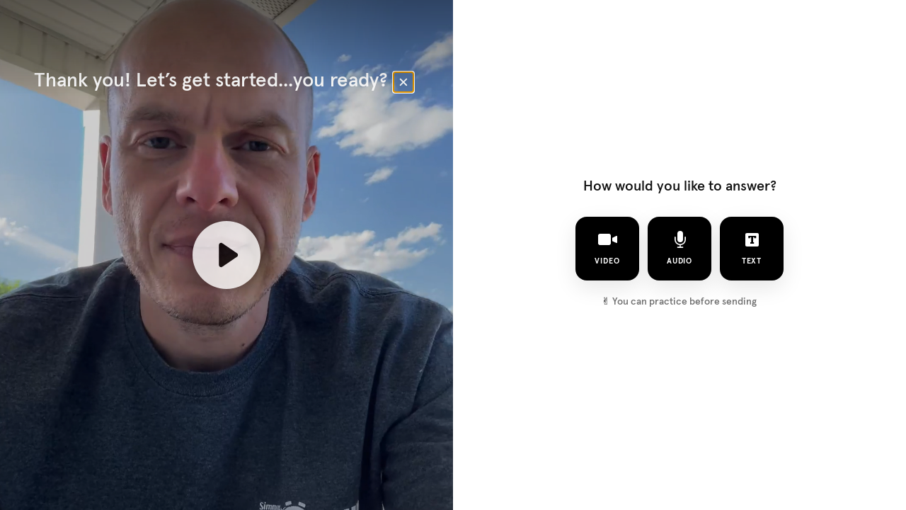

--- FILE ---
content_type: text/html; charset=utf-8
request_url: https://www.videoask.com/f6vueylha
body_size: 19850
content:
<!DOCTYPE html><html lang="en"><head><meta charSet="utf-8"/><meta content="width=device-width, initial-scale=1, shrink-to-fit=no" name="viewport"/><title>Feature Story</title><link href="https://www.videoask.com/f6vueylha" rel="canonical"/><meta content="https://www.videoask.com/f6vueylha" property="og:url"/><meta content="Typeform" name="author"/><meta content="noindex,nofollow" name="robots"/><link href="/static/renderer/icons/apple-icon-57x57.png" rel="apple-touch-icon" sizes="57x57"/><link href="/static/renderer/icons/apple-icon-60x60.png" rel="apple-touch-icon" sizes="60x60"/><link href="/static/renderer/icons/apple-icon-72x72.png" rel="apple-touch-icon" sizes="72x72"/><link href="/static/renderer/icons/apple-icon-76x76.png" rel="apple-touch-icon" sizes="76x76"/><link href="/static/renderer/icons/apple-icon-114x114.png" rel="apple-touch-icon" sizes="114x114"/><link href="/static/renderer/icons/apple-icon-120x120.png" rel="apple-touch-icon" sizes="120x120"/><link href="/static/renderer/icons/apple-icon-144x144.png" rel="apple-touch-icon" sizes="144x144"/><link href="/static/renderer/icons/apple-icon-152x152.png" rel="apple-touch-icon" sizes="152x152"/><link href="/static/renderer/icons/apple-icon-180x180.png" rel="apple-touch-icon" sizes="180x180"/><meta content="/static/renderer/icons/ms-icon-144x144.png" name="msapplication-TileImage"/><link href="/static/renderer/icons/favicon-32x32.png" rel="icon" sizes="32x32" type="image/png"/><link href="/static/renderer/icons/favicon-96x96.png" rel="icon" sizes="96x96" type="image/png"/><link href="/static/renderer/icons/favicon-16x16.png" rel="icon" sizes="16x16" type="image/png"/><link href="/static/renderer/icons/android-icon-192x192.png" rel="icon" sizes="192x192" type="image/png"/><meta content="video ask, video forms, video form, video data collection, video contact forms, video contact form, video feedback, video testimonials, testimonials, contact forms, video survey, video surveys, video training, video question, video questions, video interview, video recruting, typeform" name="keywords"/><meta content="Feature Story" property="og:title"/><meta content="website" property="og:type"/><meta content="https://res.cloudinary.com/videoask/image/fetch/t_social-image-without-play-button-without-branding/https://media.videoask.com/transcoded/bde2a317-bf82-40b5-954e-14b3c03bede8/thumbnails/image.0000002.jpg" property="og:image"/><meta content="1200" property="og:image:width"/><meta content="630" property="og:image:height"/><meta content="Feature Story" name="twitter:title"/><meta content="https://res.cloudinary.com/videoask/image/fetch/t_social-image-without-play-button-without-branding/https://media.videoask.com/transcoded/bde2a317-bf82-40b5-954e-14b3c03bede8/thumbnails/image.0000002.jpg" name="twitter:image"/><meta content="player" name="twitter:card"/><meta content="https://www.videoask.com/f6vueylha?embed_type=twitter_card" name="twitter:player"/><meta content="480" name="twitter:player:width"/><meta content="600" name="twitter:player:height"/><script type="application/ld+json">{"@context":"https://schema.org","@type":"VideoObject","name":"Feature Story","description":"Hey this derecho again. Thank you for doing this as I said, I'm trying to highlight a few stories from our community of of clients and what their experience and and our company. I have eight questions. I want to ask you and you can reply back with video with the text. If you like to argue, I would prefer video but I understand whichever one you're comfortable with, you know?\nWill do they away but I have a questions and you can reply back each question and I'll clip those together and and kind of form a how I real between all of our social media and email we have over 10,000 followers, and I'm excited to share your story with them. So again, thank you for doing this and let's get started.","thumbnailUrl":["https://res.cloudinary.com/videoask/image/fetch/t_social-image-without-play-button-without-branding/https://media.videoask.com/transcoded/bde2a317-bf82-40b5-954e-14b3c03bede8/thumbnails/image.0000002.jpg","https://res.cloudinary.com/videoask/image/fetch/t_social-image-without-play-button-without-branding/https://media.videoask.com/transcoded/bde2a317-bf82-40b5-954e-14b3c03bede8/thumbnails/image.0000002.jpg","https://res.cloudinary.com/videoask/image/fetch/t_social-image-without-play-button-without-branding/https://media.videoask.com/transcoded/bde2a317-bf82-40b5-954e-14b3c03bede8/thumbnails/image.0000002.jpg"],"uploadDate":"2021-05-07T19:09:27.086044Z","contentUrl":"https://media.videoask.com/transcoded/bde2a317-bf82-40b5-954e-14b3c03bede8/video.mp4?token=eyJhbGciOiJSUzI1NiIsInR5cCI6IkpXVCJ9.eyJtZWRpYV9pZCI6ImJkZTJhMzE3LWJmODItNDBiNS05NTRlLTE0YjNjMDNiZWRlOCIsImV4cCI6MTc2OTQ3OTU2M30.[base64]","embedUrl":"https://www.videoask.com/f6vueylha"}</script><link href="http://videoask-api-wsgi.prod.svc.cluster.local/oembed?url=https%3A//www.videoask.com/f6vueylha&amp;format=json" rel="alternate" title="Feature Story oEmbed Profile" type="application/json+oembed"/><meta name="next-head-count" content="35"/><meta charSet="utf-8"/><meta content="notranslate" name="google"/><meta content="#111111" name="theme-color"/><meta content="#111111" name="msapplication-TileColor"/><meta content="strict-origin-when-cross-origin" name="referrer"/><link href="https://font.typeform.com/dist/font.css?ver=4.9.6" media="all" rel="stylesheet" type="text/css"/><noscript data-n-css=""></noscript><script defer="" nomodule="" src="https://static.videoask.com/_next/static/chunks/polyfills-c67a75d1b6f99dc8.js"></script><script src="https://static.videoask.com/_next/static/chunks/webpack-78315e3aeb44fb7e.js" defer=""></script><script src="https://static.videoask.com/_next/static/chunks/framework-ceaafd284653a06d.js" defer=""></script><script src="https://static.videoask.com/_next/static/chunks/main-df84b927209038dc.js" defer=""></script><script src="https://static.videoask.com/_next/static/chunks/pages/_app-b0de30bb8241cdab.js" defer=""></script><script src="https://static.videoask.com/_next/static/chunks/2edb282b-1b4bf9d10bccd408.js" defer=""></script><script src="https://static.videoask.com/_next/static/chunks/507-afaa117cd6adfa7d.js" defer=""></script><script src="https://static.videoask.com/_next/static/chunks/265-122cbb07f75b0d41.js" defer=""></script><script src="https://static.videoask.com/_next/static/chunks/722-28f94a4517e50a18.js" defer=""></script><script src="https://static.videoask.com/_next/static/chunks/616-456f453679049847.js" defer=""></script><script src="https://static.videoask.com/_next/static/chunks/876-e5dd4043ea0da51b.js" defer=""></script><script src="https://static.videoask.com/_next/static/chunks/393-fe28e027b1803ef3.js" defer=""></script><script src="https://static.videoask.com/_next/static/chunks/pages/sharing/form-55c99ed12ec980cd.js" defer=""></script><script src="https://static.videoask.com/_next/static/wSo8hDSoySq4BcuNH0Op5/_buildManifest.js" defer=""></script><script src="https://static.videoask.com/_next/static/wSo8hDSoySq4BcuNH0Op5/_ssgManifest.js" defer=""></script><style data-styled="" data-styled-version="5.3.9">.hiQpGb{-webkit-align-items:center;-webkit-box-align:center;-ms-flex-align:center;align-items:center;-webkit-animation:fWWQhU 0.4s ease-out;animation:fWWQhU 0.4s ease-out;background-color:#000000;border:3px solid transparent;border-radius:50%;box-shadow:0 10px 30px 0 rgba(0,0,0,0.21);color:#ffffff;display:-webkit-box;display:-webkit-flex;display:-ms-flexbox;display:flex;-webkit-flex-direction:column;-ms-flex-direction:column;flex-direction:column;-webkit-flex-shrink:0;-ms-flex-negative:0;flex-shrink:0;height:160px;-webkit-box-pack:center;-webkit-justify-content:center;-ms-flex-pack:center;justify-content:center;padding-top:10px;position:relative;width:160px;}/*!sc*/
data-styled.g14[id="Loader__CircleShape-sc-1l8irpi-0"]{content:"hiQpGb,"}/*!sc*/
.gUBxq{-webkit-animation:eoUyJr 0.5s infinite linear;animation:eoUyJr 0.5s infinite linear;-webkit-animation-delay:-4s;animation-delay:-4s;border:2px solid transparent;border-radius:50%;border-right-color:#000000;border-right-color:#7D00FE;display:inline-block;height:110%;pointer-events:none;position:absolute;right:-5%;top:-5%;-webkit-user-select:none;-moz-user-select:none;-ms-user-select:none;user-select:none;width:110%;}/*!sc*/
data-styled.g15[id="Loader__Spin-sc-1l8irpi-1"]{content:"gUBxq,"}/*!sc*/
body{overflow:hidden;}/*!sc*/
html,body,#__next,#root{height:100%;}/*!sc*/
data-styled.g29[id="sc-global-DLCQg1"]{content:"sc-global-DLCQg1,"}/*!sc*/
@font-face{font-family:'favorit-pro';font-weight:700;font-style:normal;font-display:block;src:url('https://font.typeform.com/dist/fonts/favorit/FavoritPro-Bold.eot');src:url('https://font.typeform.com/dist/fonts/favorit/FavoritPro-Bold.eot?#iefix') format('embedded-opentype'),url('https://font.typeform.com/dist/fonts/favorit/FavoritPro-Bold.woff2') format('woff2'),url('https://font.typeform.com/dist/fonts/favorit/FavoritPro-Bold.woff') format('woff'),url('https://font.typeform.com/dist/fonts/favorit/FavoritPro-Bold.ttf') format('truetype');}/*!sc*/
@font-face{font-family:'favorit-pro';font-weight:500;font-style:normal;font-display:block;src:url('https://font.typeform.com/dist/fonts/favorit/FavoritPro-Medium.eot');src:url('https://font.typeform.com/dist/fonts/favorit/FavoritPro-Medium.eot?#iefix') format('embedded-opentype'),url('https://font.typeform.com/dist/fonts/favorit/FavoritPro-Medium.woff2') format('woff2'),url('https://font.typeform.com/dist/fonts/favorit/FavoritPro-Medium.woff') format('woff'),url('https://font.typeform.com/dist/fonts/favorit/FavoritPro-Medium.ttf') format('truetype');}/*!sc*/
@font-face{font-family:'favorit-pro';font-weight:400;font-style:normal;font-display:block;src:url('https://font.typeform.com/dist/fonts/favorit/FavoritPro-Regular.eot');src:url('https://font.typeform.com/dist/fonts/favorit/FavoritPro-Regular.eot?#iefix') format('embedded-opentype'),url('https://font.typeform.com/dist/fonts/favorit/FavoritPro-Regular.woff2') format('woff2'),url('https://font.typeform.com/dist/fonts/favorit/FavoritPro-Regular.woff') format('woff'),url('https://font.typeform.com/dist/fonts/favorit/FavoritPro-Regular.ttf') format('truetype');}/*!sc*/
@font-face{font-family:'favorit-pro';font-weight:300;font-style:normal;font-display:block;src:url('https://font.typeform.com/dist/fonts/favorit/FavoritPro-Book.eot');src:url('https://font.typeform.com/dist/fonts/favorit/FavoritPro-Book.eot?#iefix') format('embedded-opentype'),url('https://font.typeform.com/dist/fonts/favorit/FavoritPro-Book.woff2') format('woff2'),url('https://font.typeform.com/dist/fonts/favorit/FavoritPro-Book.woff') format('woff'),url('https://font.typeform.com/dist/fonts/favorit/FavoritPro-Book.ttf') format('truetype');}/*!sc*/
@font-face{font-family:'favorit-pro';font-weight:200;font-style:normal;font-display:block;src:url('https://font.typeform.com/dist/fonts/favorit/FavoritPro-Light.eot');src:url('https://font.typeform.com/dist/fonts/favorit/FavoritPro-Light.eot?#iefix') format('embedded-opentype'),url('https://font.typeform.com/dist/fonts/favorit/FavoritPro-Light.woff2') format('woff2'),url('https://font.typeform.com/dist/fonts/favorit/FavoritPro-Light.woff') format('woff'),url('https://font.typeform.com/dist/fonts/favorit/FavoritPro-Light.ttf') format('truetype');}/*!sc*/
body{background:#FFFFFF;font-family:"apercu-pro";font-feature-settings:'ss04' on;margin:0;padding:0;-webkit-transform:none;-ms-transform:none;transform:none;}/*!sc*/
data-styled.g30[id="sc-global-iEDSUG1"]{content:"sc-global-iEDSUG1,"}/*!sc*/
.jFiyoK{-moz-osx-font-smoothing:grayscale;-webkit-font-smoothing:antialiased;-webkit-overflow-scrolling:touch;-webkit-tap-highlight-color:rgba(0,0,0,0);box-sizing:border-box;color:white;font-size:14px;font-weight:400;line-height:20px;position:relative;height:100%;overflow:hidden;}/*!sc*/
.jFiyoK *,.jFiyoK *:before,.jFiyoK *:after{box-sizing:inherit;}/*!sc*/
.jFiyoK a{-webkit-text-decoration:none;text-decoration:none;}/*!sc*/
.jFiyoK input,.jFiyoK button,.jFiyoK textarea{font-family:inherit;}/*!sc*/
data-styled.g31[id="base-styles__BaseStylesRoot-sc-1gok04t-0"]{content:"jFiyoK,"}/*!sc*/
.jyBCu{background:#FFFFFF;-webkit-align-items:center;-webkit-box-align:center;-ms-flex-align:center;align-items:center;display:-webkit-box;display:-webkit-flex;display:-ms-flexbox;display:flex;-webkit-flex-direction:column;-ms-flex-direction:column;flex-direction:column;height:100%;-webkit-box-pack:center;-webkit-justify-content:center;-ms-flex-pack:center;justify-content:center;width:100%;}/*!sc*/
data-styled.g111[id="loading-screen__Wrapper-sc-8tqv33-0"]{content:"jyBCu,"}/*!sc*/
.beVPTO{color:#ffffff;font-size:18px;font-weight:500;line-height:130%;line-height:32px;margin-bottom:8px;text-align:center;width:70%;}/*!sc*/
data-styled.g113[id="loading-screen__Title-sc-8tqv33-2"]{content:"beVPTO,"}/*!sc*/
@-webkit-keyframes fWWQhU{from{opacity:0;-webkit-transform:translateY(30px);-ms-transform:translateY(30px);transform:translateY(30px);}to{opacity:1;-webkit-transform:translateY(0px);-ms-transform:translateY(0px);transform:translateY(0px);}}/*!sc*/
@keyframes fWWQhU{from{opacity:0;-webkit-transform:translateY(30px);-ms-transform:translateY(30px);transform:translateY(30px);}to{opacity:1;-webkit-transform:translateY(0px);-ms-transform:translateY(0px);transform:translateY(0px);}}/*!sc*/
data-styled.g413[id="sc-keyframes-fWWQhU"]{content:"fWWQhU,"}/*!sc*/
@-webkit-keyframes eoUyJr{from{-webkit-transform:rotate(0deg);-ms-transform:rotate(0deg);transform:rotate(0deg);}to{-webkit-transform:rotate(360deg);-ms-transform:rotate(360deg);transform:rotate(360deg);}}/*!sc*/
@keyframes eoUyJr{from{-webkit-transform:rotate(0deg);-ms-transform:rotate(0deg);transform:rotate(0deg);}to{-webkit-transform:rotate(360deg);-ms-transform:rotate(360deg);transform:rotate(360deg);}}/*!sc*/
data-styled.g414[id="sc-keyframes-eoUyJr"]{content:"eoUyJr,"}/*!sc*/
</style></head><body><div id="__next" data-reactroot=""><div font-family="&quot;apercu-pro&quot;" role="main" class="base-styles__BaseStylesRoot-sc-1gok04t-0 jFiyoK"><div class="loading-screen__Wrapper-sc-8tqv33-0 jyBCu"><div class="Loader__CircleShape-sc-1l8irpi-0 hiQpGb"><span class="Loader__Spin-sc-1l8irpi-1 gUBxq"></span><div class="loading-screen__Title-sc-8tqv33-2 beVPTO">Firing up...</div></div></div></div></div><script id="__NEXT_DATA__" type="application/json">{"props":{"pageProps":{"overrides":{"hideProgressControls":false,"hideTextClose":false,"pauseAutoPlay":false,"shouldAutoplay":false,"hideHeaderFooterBackground":false,"hideTitle":false,"videoFirst":false,"audioFirst":false,"fitVideo":false,"letItSnow":false},"canonicalUrl":"https://www.videoask.com/f6vueylha","hideUpload":false,"hideScreenshare":false,"justVideo":false,"isPreview":false,"hidePreviewBanner":false,"skipRedirect":false,"avoidBarebones":false,"userAgent":"Mozilla/5.0 (Macintosh; Intel Mac OS X 10_15_7) AppleWebKit/537.36 (KHTML, like Gecko) Chrome/131.0.0.0 Safari/537.36; ClaudeBot/1.0; +claudebot@anthropic.com)","hideCaptionsPrePlayback":false,"hidePlay":false,"forceRecTime":false,"isKiosk":false,"removeFileLimit":false,"darkText":false,"isFullscreen":false,"isFormAuthor":false,"locale":"en-US","hideBranding":true,"theme":{"primary":"#000000","secondary":"#FB000E","background":"#FFFFFF","foreground":"#111111","foregroundButton":"#ffffff","foregroundSecondaryButton":"#ffffff","fontFamily":"apercu pro","goodbyeForeground":"#ffffff"},"form":{"are_answers_public":true,"are_messages_public":true,"author_id":"3f82cac4-c140-412b-ae15-3e282dc96ed9","created_at":"2021-04-18T22:05:48.721610Z","form_id":"7ae2d24f-fd5a-4675-84e8-833e2619ce72","hide_branding":true,"idle_deadline_time_in_minutes":60,"metadata":{"primary_color":"#000000","secondary_color":"#FB000E","background_color":"#FFFFFF","font_family":"apercu pro","font_value":"Apercu Pro","locale":"en-US","transcription_locale":"en-US","filter_profanities":false,"show_form_title":false,"live_recording":true,"show_overlay_close_button":true,"show_player_controls":true,"show_subtitles_by_default":false,"is_feedback_enabled":false,"pause_autoplay":false,"enhance_video_button":false,"overlay_text_color":"#FFFFFF","expired_at_timezone":"America/New_York","has_ever_been_published":true},"notifications":{"send_contact_message_emails":true},"organization_id":"7262a39c-894c-4800-b671-328920bda25a","organization_name":"Simmons One Hour Heating \u0026 Air","questions":[{"allowed_answer_media_types":["text","audio","video"],"collect_contact_information":true,"created_at":"2021-04-18T22:05:48.906381Z","form_id":"7ae2d24f-fd5a-4675-84e8-833e2619ce72","gif":"https://media.videoask.com/transcoded/bde2a317-bf82-40b5-954e-14b3c03bede8/thumbnails/preview.gif","label":"1 Thank you! Let’s get started...you...","media_id":"bde2a317-bf82-40b5-954e-14b3c03bede8","media_time_limit":180,"media_duration":61,"media_type":"video","media_url":"https://media.videoask.com/transcoded/bde2a317-bf82-40b5-954e-14b3c03bede8/video.mp4?token=eyJhbGciOiJSUzI1NiIsInR5cCI6IkpXVCJ9.eyJtZWRpYV9pZCI6ImJkZTJhMzE3LWJmODItNDBiNS05NTRlLTE0YjNjMDNiZWRlOCIsImV4cCI6MTc2OTQ3OTU2M30.[base64]","metadata":{"text":"Thank you! Let’s get started...you ready?","notes":""},"question_id":"cbae3bfe-5c58-45df-8568-4b778ed01114","share_id":"f6vueylha","share_url":"https://www.videoask.com/f6vueylha","thumbnail":"https://media.videoask.com/transcoded/bde2a317-bf82-40b5-954e-14b3c03bede8/thumbnails/image.0000002.jpg","title":"Thank you! Let’s get started...you...","transcode_status":"completed","transcribe_status":"completed","transcription":"Hey this derecho again. Thank you for doing this as I said, I'm trying to highlight a few stories from our community of of clients and what their experience and and our company. I have eight questions. I want to ask you and you can reply back with video with the text. If you like to argue, I would prefer video but I understand whichever one you're comfortable with, you know?\nWill do they away but I have a questions and you can reply back each question and I'll clip those together and and kind of form a how I real between all of our social media and email we have over 10,000 followers, and I'm excited to share your story with them. So again, thank you for doing this and let's get started.","transcription_data":[{"words":[{"word":"Hey","end_time":2.54294,"start_time":2.24294},{"word":"this","end_time":2.74294,"start_time":2.54294},{"word":"derecho","end_time":3.34294,"start_time":2.74294},{"word":"again.","end_time":3.7429400000000004,"start_time":3.34294},{"word":"Thank","end_time":4.14294,"start_time":3.7429400000000004},{"word":"you","end_time":4.242940000000001,"start_time":4.14294},{"word":"for","end_time":4.3429400000000005,"start_time":4.242940000000001},{"word":"doing","end_time":4.64294,"start_time":4.3429400000000005},{"word":"this","end_time":5.142939999999999,"start_time":4.64294},{"word":"as","end_time":6.142939999999999,"start_time":5.8429400000000005},{"word":"I","end_time":6.242940000000001,"start_time":6.142939999999999},{"word":"said,","end_time":6.54294,"start_time":6.242940000000001},{"word":"I'm","end_time":6.642939999999999,"start_time":6.54294},{"word":"trying","end_time":6.94294,"start_time":6.642939999999999},{"word":"to","end_time":7.04294,"start_time":6.94294},{"word":"highlight","end_time":7.54294,"start_time":7.04294},{"word":"a","end_time":7.642939999999999,"start_time":7.54294},{"word":"few","end_time":7.94294,"start_time":7.642939999999999},{"word":"stories","end_time":8.64294,"start_time":7.94294},{"word":"from","end_time":8.94294,"start_time":8.64294},{"word":"our","end_time":9.34294,"start_time":8.94294},{"word":"community","end_time":10.742939999999999,"start_time":9.94294},{"word":"of","end_time":11.04294,"start_time":10.742939999999999},{"word":"of","end_time":11.242939999999999,"start_time":11.04294},{"word":"clients","end_time":11.94294,"start_time":11.242939999999999},{"word":"and","end_time":12.34294,"start_time":11.94294},{"word":"what","end_time":12.84294,"start_time":12.64294},{"word":"their","end_time":13.04294,"start_time":12.84294},{"word":"experience","end_time":13.64294,"start_time":13.04294},{"word":"and","end_time":14.04294,"start_time":13.64294},{"word":"and","end_time":14.742939999999999,"start_time":14.54294},{"word":"our","end_time":14.94294,"start_time":14.742939999999999},{"word":"company.","end_time":15.64294,"start_time":14.94294},{"word":"I","end_time":16.64294,"start_time":16.64294},{"word":"have","end_time":16.94294,"start_time":16.64294},{"word":"eight","end_time":17.04294,"start_time":16.94294},{"word":"questions.","end_time":17.642940000000003,"start_time":17.04294},{"word":"I","end_time":17.642940000000003,"start_time":17.642940000000003},{"word":"want","end_time":17.842940000000002,"start_time":17.642940000000003},{"word":"to","end_time":17.94294,"start_time":17.842940000000002},{"word":"ask","end_time":18.24294,"start_time":17.94294},{"word":"you","end_time":18.24294,"start_time":18.24294},{"word":"and","end_time":18.44294,"start_time":18.24294},{"word":"you","end_time":18.54294,"start_time":18.44294},{"word":"can","end_time":18.842940000000002,"start_time":18.54294},{"word":"reply","end_time":19.54294,"start_time":19.142940000000003},{"word":"back","end_time":19.842940000000002,"start_time":19.54294},{"word":"with","end_time":20.04294,"start_time":19.842940000000002},{"word":"video","end_time":20.642940000000003,"start_time":20.04294},{"word":"with","end_time":21.04294,"start_time":20.642940000000003},{"word":"the","end_time":21.74294,"start_time":21.54294},{"word":"text.","end_time":22.74294,"start_time":21.74294},{"word":"If","end_time":23.142940000000003,"start_time":22.94294},{"word":"you","end_time":23.342940000000002,"start_time":23.142940000000003},{"word":"like","end_time":23.54294,"start_time":23.342940000000002},{"word":"to","end_time":23.842940000000002,"start_time":23.54294},{"word":"argue,","end_time":24.44294,"start_time":23.842940000000002},{"word":"I","end_time":26.142940000000003,"start_time":26.04294},{"word":"would","end_time":26.44294,"start_time":26.142940000000003},{"word":"prefer","end_time":26.842940000000002,"start_time":26.44294},{"word":"video","end_time":27.24294,"start_time":26.842940000000002},{"word":"but","end_time":27.642940000000003,"start_time":27.24294},{"word":"I","end_time":27.642940000000003,"start_time":27.642940000000003},{"word":"understand","end_time":28.342940000000002,"start_time":27.642940000000003},{"word":"whichever","end_time":28.74294,"start_time":28.342940000000002},{"word":"one","end_time":28.94294,"start_time":28.74294},{"word":"you're","end_time":29.24294,"start_time":28.94294},{"word":"comfortable","end_time":30.44294,"start_time":29.94294},{"word":"with,","end_time":30.842940000000002,"start_time":30.44294},{"word":"you","end_time":31.44294,"start_time":31.342940000000002},{"word":"know?","end_time":31.642940000000003,"start_time":31.44294}],"confidence":0.86842096,"transcript":"Hey this derecho again. Thank you for doing this as I said, I'm trying to highlight a few stories from our community of of clients and what their experience and and our company. I have eight questions. I want to ask you and you can reply back with video with the text. If you like to argue, I would prefer video but I understand whichever one you're comfortable with, you know?"},{"words":[{"word":"Will","end_time":32.24294,"start_time":31.74294},{"word":"do","end_time":32.44294,"start_time":32.24294},{"word":"they","end_time":32.64294,"start_time":32.44294},{"word":"away","end_time":32.94294,"start_time":32.64294},{"word":"but","end_time":33.44294,"start_time":32.94294},{"word":"I","end_time":34.242940000000004,"start_time":34.14294},{"word":"have","end_time":34.54294,"start_time":34.242940000000004},{"word":"a","end_time":34.64294,"start_time":34.54294},{"word":"questions","end_time":35.54294,"start_time":34.64294},{"word":"and","end_time":36.242940000000004,"start_time":36.04294},{"word":"you","end_time":36.34294,"start_time":36.242940000000004},{"word":"can","end_time":36.54294,"start_time":36.34294},{"word":"reply","end_time":37.04294,"start_time":36.54294},{"word":"back","end_time":37.64294,"start_time":37.04294},{"word":"each","end_time":38.34294,"start_time":37.84294},{"word":"question","end_time":39.04294,"start_time":38.34294},{"word":"and","end_time":39.84294,"start_time":39.44294},{"word":"I'll","end_time":40.14294,"start_time":39.94294},{"word":"clip","end_time":40.44294,"start_time":40.14294},{"word":"those","end_time":40.742940000000004,"start_time":40.44294},{"word":"together","end_time":41.242940000000004,"start_time":40.742940000000004},{"word":"and","end_time":41.54294,"start_time":41.242940000000004},{"word":"and","end_time":42.14294,"start_time":41.94294},{"word":"kind","end_time":42.34294,"start_time":42.14294},{"word":"of","end_time":42.54294,"start_time":42.34294},{"word":"form","end_time":42.84294,"start_time":42.54294},{"word":"a","end_time":43.04294,"start_time":42.84294},{"word":"how","end_time":43.742940000000004,"start_time":43.44294},{"word":"I","end_time":43.84294,"start_time":43.742940000000004},{"word":"real","end_time":44.242940000000004,"start_time":43.84294},{"word":"between","end_time":44.94294,"start_time":44.242940000000004},{"word":"all","end_time":45.54294,"start_time":45.34294},{"word":"of","end_time":45.64294,"start_time":45.54294},{"word":"our","end_time":45.84294,"start_time":45.64294},{"word":"social","end_time":46.34294,"start_time":45.84294},{"word":"media","end_time":46.742940000000004,"start_time":46.34294},{"word":"and","end_time":47.242940000000004,"start_time":46.742940000000004},{"word":"email","end_time":48.242940000000004,"start_time":47.64294},{"word":"we","end_time":48.34294,"start_time":48.242940000000004},{"word":"have","end_time":48.94294,"start_time":48.34294},{"word":"over","end_time":49.64294,"start_time":49.04294},{"word":"10,000","end_time":50.742940000000004,"start_time":49.64294},{"word":"followers,","end_time":51.94294,"start_time":51.14294},{"word":"and","end_time":52.34294,"start_time":51.94294},{"word":"I'm","end_time":53.04294,"start_time":52.84294},{"word":"excited","end_time":53.64294,"start_time":53.04294},{"word":"to","end_time":53.84294,"start_time":53.64294},{"word":"share","end_time":54.44294,"start_time":53.84294},{"word":"your","end_time":54.742940000000004,"start_time":54.44294},{"word":"story","end_time":55.44294,"start_time":54.742940000000004},{"word":"with","end_time":55.64294,"start_time":55.44294},{"word":"them.","end_time":55.94294,"start_time":55.64294},{"word":"So","end_time":56.14294,"start_time":55.94294},{"word":"again,","end_time":56.64294,"start_time":56.14294},{"word":"thank","end_time":57.54294,"start_time":57.34294},{"word":"you","end_time":57.64294,"start_time":57.54294},{"word":"for","end_time":57.742940000000004,"start_time":57.64294},{"word":"doing","end_time":58.04294,"start_time":57.742940000000004},{"word":"this","end_time":58.44294,"start_time":58.04294},{"word":"and","end_time":58.742940000000004,"start_time":58.44294},{"word":"let's","end_time":59.54294,"start_time":59.34294},{"word":"get","end_time":59.64294,"start_time":59.54294},{"word":"started.","end_time":60.242940000000004,"start_time":59.64294}],"confidence":0.7095385,"transcript":"Will do they away but I have a questions and you can reply back each question and I'll clip those together and and kind of form a how I real between all of our social media and email we have over 10,000 followers, and I'm excited to share your story with them. So again, thank you for doing this and let's get started."}],"type":"standard","updated_at":"2021-04-19T18:40:34.607309Z"},{"allowed_answer_media_types":["video","audio","text"],"collect_contact_information":false,"created_at":"2021-04-18T22:07:12.033387Z","form_id":"7ae2d24f-fd5a-4675-84e8-833e2619ce72","gif":"https://media.videoask.com/transcoded/c5acfb01-8baf-41f1-8e44-d4a3cc2306ee/thumbnails/preview.gif","label":"2 1","media_id":"c5acfb01-8baf-41f1-8e44-d4a3cc2306ee","media_time_limit":180,"media_duration":18,"media_type":"video","media_url":"https://media.videoask.com/transcoded/c5acfb01-8baf-41f1-8e44-d4a3cc2306ee/video.mp4?token=eyJhbGciOiJSUzI1NiIsInR5cCI6IkpXVCJ9.eyJtZWRpYV9pZCI6ImM1YWNmYjAxLThiYWYtNDFmMS04ZTQ0LWQ0YTNjYzIzMDZlZSIsImV4cCI6MTc2OTQ3OTU2M30.[base64]","metadata":{"text":"1","notes":""},"question_id":"9ac03907-b0c0-4740-8639-1abcfce53e52","share_id":"f6vueylha","share_url":"https://www.videoask.com/f6vueylha","thumbnail":"https://media.videoask.com/transcoded/c5acfb01-8baf-41f1-8e44-d4a3cc2306ee/thumbnails/image.0000002.jpg","title":"1","transcode_status":"completed","transcribe_status":"completed","transcription":"All right. So question number one, what was your intention or goal when you originally hired us? What was your intention or goal when you originally hired us?","transcription_data":[{"words":[{"word":"All","end_time":1.8274400000000002,"start_time":1.72744},{"word":"right.","end_time":2.0274400000000004,"start_time":1.8274400000000002},{"word":"So","end_time":2.22744,"start_time":2.0274400000000004},{"word":"question","end_time":2.82744,"start_time":2.22744},{"word":"number","end_time":3.02744,"start_time":2.82744},{"word":"one,","end_time":3.62744,"start_time":3.02744},{"word":"what","end_time":5.52744,"start_time":5.22744},{"word":"was","end_time":5.827439999999999,"start_time":5.52744},{"word":"your","end_time":6.327439999999999,"start_time":5.827439999999999},{"word":"intention","end_time":7.427440000000001,"start_time":6.327439999999999},{"word":"or","end_time":8.42744,"start_time":8.12744},{"word":"goal","end_time":9.12744,"start_time":8.42744},{"word":"when","end_time":10.32744,"start_time":10.12744},{"word":"you","end_time":10.427439999999999,"start_time":10.32744},{"word":"originally","end_time":10.927439999999999,"start_time":10.427439999999999},{"word":"hired","end_time":11.22744,"start_time":10.927439999999999},{"word":"us?","end_time":11.52744,"start_time":11.22744},{"word":"What","end_time":12.02744,"start_time":11.82744},{"word":"was","end_time":12.22744,"start_time":12.02744},{"word":"your","end_time":12.427439999999999,"start_time":12.22744},{"word":"intention","end_time":13.427439999999999,"start_time":12.427439999999999},{"word":"or","end_time":13.927439999999999,"start_time":13.62744},{"word":"goal","end_time":14.62744,"start_time":13.927439999999999},{"word":"when","end_time":15.52744,"start_time":15.427439999999999},{"word":"you","end_time":15.62744,"start_time":15.52744},{"word":"originally","end_time":16.42744,"start_time":15.62744},{"word":"hired","end_time":16.827440000000003,"start_time":16.527440000000002},{"word":"us?","end_time":17.22744,"start_time":16.827440000000003}],"confidence":0.91283846,"transcript":"All right. So question number one, what was your intention or goal when you originally hired us? What was your intention or goal when you originally hired us?"}],"type":"standard","updated_at":"2021-04-18T22:07:12.033854Z"},{"allowed_answer_media_types":["video","audio","text"],"collect_contact_information":false,"created_at":"2021-04-18T22:08:31.641449Z","form_id":"7ae2d24f-fd5a-4675-84e8-833e2619ce72","gif":"https://media.videoask.com/transcoded/ed3a5903-c159-4290-812d-661fd1b23973/thumbnails/preview.gif","label":"3 2.","media_id":"ed3a5903-c159-4290-812d-661fd1b23973","media_time_limit":180,"media_duration":25,"media_type":"video","media_url":"https://media.videoask.com/transcoded/ed3a5903-c159-4290-812d-661fd1b23973/video.mp4?token=eyJhbGciOiJSUzI1NiIsInR5cCI6IkpXVCJ9.eyJtZWRpYV9pZCI6ImVkM2E1OTAzLWMxNTktNDI5MC04MTJkLTY2MWZkMWIyMzk3MyIsImV4cCI6MTc2OTQ3OTU2M30.[base64]","metadata":{"text":"2.","notes":""},"question_id":"4d635eb8-8725-4e0c-843d-a3c60e2df4d1","share_id":"f6vueylha","share_url":"https://www.videoask.com/f6vueylha","thumbnail":"https://media.videoask.com/transcoded/ed3a5903-c159-4290-812d-661fd1b23973/thumbnails/image.0000002.jpg","title":"2.","transcode_status":"completed","transcribe_status":"completed","transcription":"All right. So question number two. What was your number one obstacle you faced in getting this done. So what was the number one reason or number one struggle you had getting this done. What was your number one obstacle before we got involved?","transcription_data":[{"words":[{"word":"All","end_time":1.78562,"start_time":1.68562},{"word":"right.","end_time":1.98562,"start_time":1.78562},{"word":"So","end_time":2.2856199999999998,"start_time":1.98562},{"word":"question","end_time":2.7856199999999998,"start_time":2.2856199999999998},{"word":"number","end_time":3.18562,"start_time":2.7856199999999998},{"word":"two.","end_time":3.5856199999999996,"start_time":3.18562},{"word":"What","end_time":4.58562,"start_time":4.38562},{"word":"was","end_time":4.78562,"start_time":4.58562},{"word":"your","end_time":4.98562,"start_time":4.78562},{"word":"number","end_time":5.68562,"start_time":4.98562},{"word":"one","end_time":6.38562,"start_time":5.68562},{"word":"obstacle","end_time":8.38562,"start_time":7.38562},{"word":"you","end_time":8.68562,"start_time":8.485619999999999},{"word":"faced","end_time":9.48562,"start_time":8.68562},{"word":"in","end_time":9.98562,"start_time":9.68562},{"word":"getting","end_time":10.38562,"start_time":9.98562},{"word":"this","end_time":10.68562,"start_time":10.38562},{"word":"done.","end_time":11.08562,"start_time":10.68562},{"word":"So","end_time":11.78562,"start_time":11.48562},{"word":"what","end_time":11.98562,"start_time":11.78562},{"word":"was","end_time":12.18562,"start_time":11.98562},{"word":"the","end_time":12.38562,"start_time":12.18562},{"word":"number","end_time":12.68562,"start_time":12.38562},{"word":"one","end_time":12.98562,"start_time":12.68562},{"word":"reason","end_time":13.68562,"start_time":12.98562},{"word":"or","end_time":14.18562,"start_time":13.88562},{"word":"number","end_time":14.28562,"start_time":14.18562},{"word":"one","end_time":14.68562,"start_time":14.28562},{"word":"struggle","end_time":15.28562,"start_time":14.68562},{"word":"you","end_time":16.08562,"start_time":15.78562},{"word":"had","end_time":16.48562,"start_time":16.08562},{"word":"getting","end_time":16.98562,"start_time":16.48562},{"word":"this","end_time":17.28562,"start_time":16.98562},{"word":"done.","end_time":17.78562,"start_time":17.28562},{"word":"What","end_time":18.68562,"start_time":18.48562},{"word":"was","end_time":18.78562,"start_time":18.68562},{"word":"your","end_time":18.98562,"start_time":18.78562},{"word":"number","end_time":19.38562,"start_time":18.98562},{"word":"one","end_time":19.88562,"start_time":19.38562},{"word":"obstacle","end_time":20.88562,"start_time":19.88562},{"word":"before","end_time":22.68562,"start_time":21.88562},{"word":"we","end_time":23.38562,"start_time":23.28562},{"word":"got","end_time":23.58562,"start_time":23.38562},{"word":"involved?","end_time":24.28562,"start_time":23.58562}],"confidence":0.8243541,"transcript":"All right. So question number two. What was your number one obstacle you faced in getting this done. So what was the number one reason or number one struggle you had getting this done. What was your number one obstacle before we got involved?"}],"type":"standard","updated_at":"2021-04-18T22:08:31.641941Z"},{"allowed_answer_media_types":["video","audio","text"],"collect_contact_information":false,"created_at":"2021-04-18T22:09:40.967351Z","form_id":"7ae2d24f-fd5a-4675-84e8-833e2619ce72","gif":"https://media.videoask.com/transcoded/74872078-ab62-4a72-b5de-ab5053ae8742/thumbnails/preview.gif","label":"4 3.","media_id":"74872078-ab62-4a72-b5de-ab5053ae8742","media_time_limit":180,"media_duration":25,"media_type":"video","media_url":"https://media.videoask.com/transcoded/74872078-ab62-4a72-b5de-ab5053ae8742/video.mp4?token=eyJhbGciOiJSUzI1NiIsInR5cCI6IkpXVCJ9.eyJtZWRpYV9pZCI6Ijc0ODcyMDc4LWFiNjItNGE3Mi1iNWRlLWFiNTA1M2FlODc0MiIsImV4cCI6MTc2OTQ3OTU2M30.[base64]","metadata":{"text":"3.","notes":""},"question_id":"3087308b-0716-43cc-aa2c-0dd4b468375e","share_id":"f6vueylha","share_url":"https://www.videoask.com/f6vueylha","thumbnail":"https://media.videoask.com/transcoded/74872078-ab62-4a72-b5de-ab5053ae8742/thumbnails/image.0000002.jpg","title":"3.","transcode_status":"completed","transcribe_status":"completed","transcription":"Question 3 describe your old situation in this situation you have now after using our company so describe where you were and where you are now subscribe where you were before we fix this problem and where you are now.","transcription_data":[{"words":[{"word":"Question","end_time":2.23621,"start_time":1.6362100000000002},{"word":"3","end_time":2.73621,"start_time":2.23621},{"word":"describe","end_time":5.23621,"start_time":3.93621},{"word":"your","end_time":5.8362099999999995,"start_time":5.3362099999999995},{"word":"old","end_time":6.3362099999999995,"start_time":5.8362099999999995},{"word":"situation","end_time":7.23621,"start_time":6.3362099999999995},{"word":"in","end_time":8.63621,"start_time":8.43621},{"word":"this","end_time":8.83621,"start_time":8.63621},{"word":"situation","end_time":9.436209999999999,"start_time":8.83621},{"word":"you","end_time":9.53621,"start_time":9.436209999999999},{"word":"have","end_time":9.83621,"start_time":9.53621},{"word":"now","end_time":10.13621,"start_time":9.83621},{"word":"after","end_time":10.73621,"start_time":10.13621},{"word":"using","end_time":11.33621,"start_time":10.83621},{"word":"our","end_time":11.63621,"start_time":11.33621},{"word":"company","end_time":12.23621,"start_time":11.63621},{"word":"so","end_time":12.73621,"start_time":12.53621},{"word":"describe","end_time":13.73621,"start_time":12.73621},{"word":"where","end_time":14.23621,"start_time":14.03621},{"word":"you","end_time":14.33621,"start_time":14.23621},{"word":"were","end_time":14.936209999999999,"start_time":14.33621},{"word":"and","end_time":16.03621,"start_time":15.63621},{"word":"where","end_time":16.23621,"start_time":16.03621},{"word":"you","end_time":16.43621,"start_time":16.23621},{"word":"are","end_time":16.636210000000002,"start_time":16.43621},{"word":"now","end_time":17.13621,"start_time":16.636210000000002},{"word":"subscribe","end_time":18.23621,"start_time":17.13621},{"word":"where","end_time":18.63621,"start_time":18.43621},{"word":"you","end_time":18.83621,"start_time":18.63621},{"word":"were","end_time":19.33621,"start_time":18.83621},{"word":"before","end_time":21.13621,"start_time":20.33621},{"word":"we","end_time":21.83621,"start_time":21.63621},{"word":"fix","end_time":22.13621,"start_time":21.83621},{"word":"this","end_time":22.33621,"start_time":22.13621},{"word":"problem","end_time":22.83621,"start_time":22.33621},{"word":"and","end_time":23.13621,"start_time":22.83621},{"word":"where","end_time":23.23621,"start_time":23.13621},{"word":"you","end_time":23.33621,"start_time":23.23621},{"word":"are","end_time":23.53621,"start_time":23.33621},{"word":"now.","end_time":23.93621,"start_time":23.53621}],"confidence":0.9124959,"transcript":"Question 3 describe your old situation in this situation you have now after using our company so describe where you were and where you are now subscribe where you were before we fix this problem and where you are now."}],"type":"standard","updated_at":"2021-04-18T22:09:40.967998Z"},{"allowed_answer_media_types":["video","audio","text"],"collect_contact_information":false,"created_at":"2021-04-18T22:11:38.280655Z","form_id":"7ae2d24f-fd5a-4675-84e8-833e2619ce72","gif":"https://media.videoask.com/transcoded/7132272b-424b-4380-9ae1-e2930c01b752/thumbnails/preview.gif","label":"5 4.","media_id":"7132272b-424b-4380-9ae1-e2930c01b752","media_time_limit":180,"media_duration":31,"media_type":"video","media_url":"https://media.videoask.com/transcoded/7132272b-424b-4380-9ae1-e2930c01b752/video.mp4?token=eyJhbGciOiJSUzI1NiIsInR5cCI6IkpXVCJ9.eyJtZWRpYV9pZCI6IjcxMzIyNzJiLTQyNGItNDM4MC05YWUxLWUyOTMwYzAxYjc1MiIsImV4cCI6MTc2OTQ3OTU2M30.[base64]","metadata":{"text":"4.","notes":""},"question_id":"28159231-bbac-41b4-8dc3-76f193ff9efa","share_id":"f6vueylha","share_url":"https://www.videoask.com/f6vueylha","thumbnail":"https://media.videoask.com/transcoded/7132272b-424b-4380-9ae1-e2930c01b752/thumbnails/image.0000002.jpg","title":"4.","transcode_status":"completed","transcribe_status":"completed","transcription":"All right. Next question describe the three things only three the three most important things that made a difference for you in choosing our company the three good things that made an important difference for you in choosing our company versus someone else what made the difference what three things made the difference for you.","transcription_data":[{"words":[{"word":"All","end_time":2.66237,"start_time":2.66237},{"word":"right.","end_time":2.86237,"start_time":2.66237},{"word":"Next","end_time":3.16237,"start_time":2.86237},{"word":"question","end_time":3.7623699999999998,"start_time":3.16237},{"word":"describe","end_time":5.16237,"start_time":4.26237},{"word":"the","end_time":5.36237,"start_time":5.16237},{"word":"three","end_time":5.76237,"start_time":5.36237},{"word":"things","end_time":6.46237,"start_time":5.76237},{"word":"only","end_time":7.16237,"start_time":6.86237},{"word":"three","end_time":7.56237,"start_time":7.16237},{"word":"the","end_time":8.16237,"start_time":8.06237},{"word":"three","end_time":8.56237,"start_time":8.16237},{"word":"most","end_time":8.86237,"start_time":8.56237},{"word":"important","end_time":9.46237,"start_time":8.86237},{"word":"things","end_time":9.96237,"start_time":9.46237},{"word":"that","end_time":10.16237,"start_time":9.96237},{"word":"made","end_time":10.36237,"start_time":10.16237},{"word":"a","end_time":10.46237,"start_time":10.36237},{"word":"difference","end_time":11.36237,"start_time":10.46237},{"word":"for","end_time":12.06237,"start_time":11.86237},{"word":"you","end_time":12.46237,"start_time":12.06237},{"word":"in","end_time":12.76237,"start_time":12.66237},{"word":"choosing","end_time":13.26237,"start_time":12.76237},{"word":"our","end_time":13.46237,"start_time":13.26237},{"word":"company","end_time":14.06237,"start_time":13.46237},{"word":"the","end_time":14.66237,"start_time":14.36237},{"word":"three","end_time":14.76237,"start_time":14.66237},{"word":"good","end_time":14.96237,"start_time":14.76237},{"word":"things","end_time":15.56237,"start_time":14.96237},{"word":"that","end_time":15.76237,"start_time":15.56237},{"word":"made","end_time":16.36237,"start_time":15.76237},{"word":"an","end_time":17.06237,"start_time":16.86237},{"word":"important","end_time":17.46237,"start_time":17.06237},{"word":"difference","end_time":18.16237,"start_time":17.46237},{"word":"for","end_time":18.46237,"start_time":18.26237},{"word":"you","end_time":19.06237,"start_time":18.46237},{"word":"in","end_time":20.06237,"start_time":19.86237},{"word":"choosing","end_time":20.66237,"start_time":20.06237},{"word":"our","end_time":20.86237,"start_time":20.66237},{"word":"company","end_time":21.56237,"start_time":20.86237},{"word":"versus","end_time":22.36237,"start_time":21.56237},{"word":"someone","end_time":23.26237,"start_time":22.76237},{"word":"else","end_time":23.66237,"start_time":23.26237},{"word":"what","end_time":24.26237,"start_time":23.96237},{"word":"made","end_time":24.56237,"start_time":24.26237},{"word":"the","end_time":24.66237,"start_time":24.56237},{"word":"difference","end_time":25.36237,"start_time":24.66237},{"word":"what","end_time":26.16237,"start_time":25.56237},{"word":"three","end_time":26.46237,"start_time":26.16237},{"word":"things","end_time":27.36237,"start_time":26.46237},{"word":"made","end_time":28.46237,"start_time":28.16237},{"word":"the","end_time":28.56237,"start_time":28.46237},{"word":"difference","end_time":29.16237,"start_time":28.56237},{"word":"for","end_time":29.36237,"start_time":29.16237},{"word":"you.","end_time":29.86237,"start_time":29.36237}],"confidence":0.78041214,"transcript":"All right. Next question describe the three things only three the three most important things that made a difference for you in choosing our company the three good things that made an important difference for you in choosing our company versus someone else what made the difference what three things made the difference for you."}],"type":"standard","updated_at":"2021-04-18T22:11:38.281121Z"},{"allowed_answer_media_types":["video","audio","text"],"collect_contact_information":false,"created_at":"2021-04-18T22:12:55.273175Z","form_id":"7ae2d24f-fd5a-4675-84e8-833e2619ce72","gif":"https://media.videoask.com/transcoded/286da785-36ea-4181-ab87-d0ee40f22f9b/thumbnails/preview.gif","label":"6 5.","media_id":"286da785-36ea-4181-ab87-d0ee40f22f9b","media_time_limit":180,"media_duration":17,"media_type":"video","media_url":"https://media.videoask.com/transcoded/286da785-36ea-4181-ab87-d0ee40f22f9b/video.mp4?token=eyJhbGciOiJSUzI1NiIsInR5cCI6IkpXVCJ9.eyJtZWRpYV9pZCI6IjI4NmRhNzg1LTM2ZWEtNDE4MS1hYjg3LWQwZWU0MGYyMmY5YiIsImV4cCI6MTc2OTQ3OTU2M30.[base64]","metadata":{"text":"5.","notes":""},"question_id":"2380aba9-8e67-4718-ade3-22a6fac6eeb0","share_id":"f6vueylha","share_url":"https://www.videoask.com/f6vueylha","thumbnail":"https://media.videoask.com/transcoded/286da785-36ea-4181-ab87-d0ee40f22f9b/thumbnails/image.0000002.jpg","title":"5.","transcode_status":"completed","transcribe_status":"completed","transcription":"Alright question 5 how will your future be different now that we provide this service to you? How will your future be different now that we provided this service to you?","transcription_data":[{"words":[{"word":"Alright","end_time":2,"start_time":1.7},{"word":"question","end_time":2.4,"start_time":2},{"word":"5","end_time":3,"start_time":2.4},{"word":"how","end_time":3.7,"start_time":3.4},{"word":"will","end_time":3.9,"start_time":3.7},{"word":"your","end_time":4.1,"start_time":3.9},{"word":"future","end_time":4.8,"start_time":4.1},{"word":"be","end_time":5,"start_time":4.8},{"word":"different","end_time":5.5,"start_time":5},{"word":"now","end_time":6.1,"start_time":5.5},{"word":"that","end_time":7.1,"start_time":6.8},{"word":"we","end_time":7.3,"start_time":7.1},{"word":"provide","end_time":7.9,"start_time":7.3},{"word":"this","end_time":8.1,"start_time":7.9},{"word":"service","end_time":8.7,"start_time":8.1},{"word":"to","end_time":9.5,"start_time":9.2},{"word":"you?","end_time":9.9,"start_time":9.5},{"word":"How","end_time":10.5,"start_time":10.3},{"word":"will","end_time":10.7,"start_time":10.5},{"word":"your","end_time":11.1,"start_time":10.7},{"word":"future","end_time":11.9,"start_time":11.1},{"word":"be","end_time":12.1,"start_time":11.9},{"word":"different","end_time":12.5,"start_time":12.1},{"word":"now","end_time":13,"start_time":12.5},{"word":"that","end_time":13.8,"start_time":13.5},{"word":"we","end_time":14,"start_time":13.8},{"word":"provided","end_time":15,"start_time":14},{"word":"this","end_time":15.3,"start_time":15},{"word":"service","end_time":15.7,"start_time":15.3},{"word":"to","end_time":15.9,"start_time":15.7},{"word":"you?","end_time":16.2,"start_time":15.9}],"confidence":0.7728724,"transcript":"Alright question 5 how will your future be different now that we provide this service to you? How will your future be different now that we provided this service to you?"}],"type":"standard","updated_at":"2021-04-18T22:33:33.211162Z"},{"allowed_answer_media_types":["video","audio","text"],"collect_contact_information":false,"created_at":"2021-04-18T22:13:52.713418Z","form_id":"7ae2d24f-fd5a-4675-84e8-833e2619ce72","gif":"https://media.videoask.com/transcoded/1ad13c8d-5c07-4412-9f45-2b55ebea50c0/thumbnails/preview.gif","label":"7 6.","media_id":"1ad13c8d-5c07-4412-9f45-2b55ebea50c0","media_time_limit":180,"media_duration":21,"media_type":"video","media_url":"https://media.videoask.com/transcoded/1ad13c8d-5c07-4412-9f45-2b55ebea50c0/video.mp4?token=eyJhbGciOiJSUzI1NiIsInR5cCI6IkpXVCJ9.eyJtZWRpYV9pZCI6IjFhZDEzYzhkLTVjMDctNDQxMi05ZjQ1LTJiNTVlYmVhNTBjMCIsImV4cCI6MTc2OTQ3OTU2M30.[base64]","metadata":{"text":"6.","notes":""},"question_id":"7e171170-17d5-42ba-ad06-4669f86a3bd7","share_id":"f6vueylha","share_url":"https://www.videoask.com/f6vueylha","thumbnail":"https://media.videoask.com/transcoded/1ad13c8d-5c07-4412-9f45-2b55ebea50c0/thumbnails/image.0000002.jpg","title":"6.","transcode_status":"completed","transcribe_status":"completed","transcription":"Alright question 6, how would you how would you describe the product or the service we provided for you to your friends? How would you describe the product or service we did for you to your friends?","transcription_data":[{"words":[{"word":"Alright","end_time":1.9348999999999998,"start_time":1.6349},{"word":"question","end_time":2.4349,"start_time":1.9348999999999998},{"word":"6,","end_time":3.0349,"start_time":2.4349},{"word":"how","end_time":3.8348999999999998,"start_time":3.5349},{"word":"would","end_time":4.2349,"start_time":3.8348999999999998},{"word":"you","end_time":4.7349,"start_time":4.2349},{"word":"how","end_time":5.5349,"start_time":5.2349},{"word":"would","end_time":5.834899999999999,"start_time":5.5349},{"word":"you","end_time":5.934900000000001,"start_time":5.834899999999999},{"word":"describe","end_time":6.7349,"start_time":5.934900000000001},{"word":"the","end_time":6.934900000000001,"start_time":6.7349},{"word":"product","end_time":7.5349,"start_time":6.934900000000001},{"word":"or","end_time":7.6349,"start_time":7.5349},{"word":"the","end_time":7.834899999999999,"start_time":7.6349},{"word":"service","end_time":8.5349,"start_time":7.834899999999999},{"word":"we","end_time":9.334900000000001,"start_time":9.1349},{"word":"provided","end_time":9.9349,"start_time":9.334900000000001},{"word":"for","end_time":10.1349,"start_time":9.9349},{"word":"you","end_time":10.4349,"start_time":10.1349},{"word":"to","end_time":11.834900000000001,"start_time":11.7349},{"word":"your","end_time":11.9349,"start_time":11.834900000000001},{"word":"friends?","end_time":12.5349,"start_time":11.9349},{"word":"How","end_time":12.9349,"start_time":12.7349},{"word":"would","end_time":13.334900000000001,"start_time":12.9349},{"word":"you","end_time":13.834900000000001,"start_time":13.334900000000001},{"word":"describe","end_time":14.5349,"start_time":13.9349},{"word":"the","end_time":14.7349,"start_time":14.5349},{"word":"product","end_time":15.2349,"start_time":14.7349},{"word":"or","end_time":15.4349,"start_time":15.2349},{"word":"service","end_time":16.0349,"start_time":15.4349},{"word":"we","end_time":16.9349,"start_time":16.8349},{"word":"did","end_time":17.2349,"start_time":16.9349},{"word":"for","end_time":17.4349,"start_time":17.2349},{"word":"you","end_time":17.9349,"start_time":17.4349},{"word":"to","end_time":18.7349,"start_time":18.634900000000002},{"word":"your","end_time":18.8349,"start_time":18.7349},{"word":"friends?","end_time":19.4349,"start_time":18.8349}],"confidence":0.7642561,"transcript":"Alright question 6, how would you how would you describe the product or the service we provided for you to your friends? How would you describe the product or service we did for you to your friends?"}],"type":"standard","updated_at":"2021-04-18T22:13:52.713975Z"},{"allowed_answer_media_types":["video","audio","text"],"collect_contact_information":false,"created_at":"2021-04-18T22:16:05.440785Z","form_id":"7ae2d24f-fd5a-4675-84e8-833e2619ce72","gif":"https://media.videoask.com/transcoded/46d1bafb-f187-44fb-9f1b-4fc404f904b0/thumbnails/preview.gif","label":"8 7.","media_id":"46d1bafb-f187-44fb-9f1b-4fc404f904b0","media_time_limit":180,"media_duration":20,"media_type":"video","media_url":"https://media.videoask.com/transcoded/46d1bafb-f187-44fb-9f1b-4fc404f904b0/video.mp4?token=eyJhbGciOiJSUzI1NiIsInR5cCI6IkpXVCJ9.eyJtZWRpYV9pZCI6IjQ2ZDFiYWZiLWYxODctNDRmYi05ZjFiLTRmYzQwNGY5MDRiMCIsImV4cCI6MTc2OTQ3OTU2M30.[base64]","metadata":{"text":"7.","notes":""},"question_id":"b2fe356d-86d9-4355-9a17-6c75b87c327e","share_id":"f6vueylha","share_url":"https://www.videoask.com/f6vueylha","thumbnail":"https://media.videoask.com/transcoded/46d1bafb-f187-44fb-9f1b-4fc404f904b0/thumbnails/image.0000002.jpg","title":"7.","transcode_status":"completed","transcribe_status":"completed","transcription":"We're almost done. I promise thank you again for doing this in question. Seven is what specifically would you say when recommend us what specifically would you say when Rickman us?","transcription_data":[{"words":[{"word":"We're","end_time":1.6936,"start_time":1.5936},{"word":"almost","end_time":1.9935999999999998,"start_time":1.6936},{"word":"done.","end_time":2.3936,"start_time":1.9935999999999998},{"word":"I","end_time":2.3936,"start_time":2.3936},{"word":"promise","end_time":2.9936,"start_time":2.3936},{"word":"thank","end_time":3.4936,"start_time":3.2936},{"word":"you","end_time":3.5936,"start_time":3.4936},{"word":"again","end_time":4.0936,"start_time":3.5936},{"word":"for","end_time":4.1936,"start_time":4.0936},{"word":"doing","end_time":4.4936,"start_time":4.1936},{"word":"this","end_time":4.893599999999999,"start_time":4.4936},{"word":"in","end_time":5.893599999999999,"start_time":5.6936},{"word":"question.","end_time":6.393599999999999,"start_time":5.893599999999999},{"word":"Seven","end_time":6.893599999999999,"start_time":6.393599999999999},{"word":"is","end_time":7.393599999999999,"start_time":6.893599999999999},{"word":"what","end_time":7.7936,"start_time":7.393599999999999},{"word":"specifically","end_time":8.9936,"start_time":7.7936},{"word":"would","end_time":9.6936,"start_time":9.2936},{"word":"you","end_time":9.893600000000001,"start_time":9.6936},{"word":"say","end_time":10.6936,"start_time":9.893600000000001},{"word":"when","end_time":11.893600000000001,"start_time":11.5936},{"word":"recommend","end_time":12.5936,"start_time":11.893600000000001},{"word":"us","end_time":13.0936,"start_time":12.5936},{"word":"what","end_time":14.0936,"start_time":13.6936},{"word":"specifically","end_time":15.2936,"start_time":14.0936},{"word":"would","end_time":16.0936,"start_time":15.893600000000001},{"word":"you","end_time":16.293599999999998,"start_time":16.0936},{"word":"say","end_time":16.793599999999998,"start_time":16.293599999999998},{"word":"when","end_time":17.993599999999997,"start_time":17.6936},{"word":"Rickman","end_time":18.6936,"start_time":17.993599999999997},{"word":"us?","end_time":18.993599999999997,"start_time":18.6936}],"confidence":0.8940248,"transcript":"We're almost done. I promise thank you again for doing this in question. Seven is what specifically would you say when recommend us what specifically would you say when Rickman us?"}],"type":"standard","updated_at":"2021-04-18T22:16:05.441233Z"},{"allowed_answer_media_types":["video","audio","text"],"collect_contact_information":false,"created_at":"2021-04-18T22:17:39.041493Z","form_id":"7ae2d24f-fd5a-4675-84e8-833e2619ce72","gif":"https://media.videoask.com/transcoded/d8f2dcb1-a96c-453d-a08b-def340075dd1/thumbnails/preview.gif","label":"9 Final Question","media_id":"d8f2dcb1-a96c-453d-a08b-def340075dd1","media_time_limit":240,"media_duration":28,"media_type":"video","media_url":"https://media.videoask.com/transcoded/d8f2dcb1-a96c-453d-a08b-def340075dd1/video.mp4?token=eyJhbGciOiJSUzI1NiIsInR5cCI6IkpXVCJ9.eyJtZWRpYV9pZCI6ImQ4ZjJkY2IxLWE5NmMtNDUzZC1hMDhiLWRlZjM0MDA3NWRkMSIsImV4cCI6MTc2OTQ3OTU2M30.[base64]","metadata":{"text":"Final Question","notes":""},"question_id":"b755fccf-dc26-458a-86a8-13635a9b9844","share_id":"f6vueylha","share_url":"https://www.videoask.com/f6vueylha","thumbnail":"https://media.videoask.com/transcoded/d8f2dcb1-a96c-453d-a08b-def340075dd1/thumbnails/image.0000002.jpg","title":"Final Question","transcode_status":"completed","transcribe_status":"completed","transcription":"All right question number 8 the final question has absolutely nothing to do with us. But what are you most grateful for and this stage in your life? What are you most grateful for?\n And this stage or at this stage every life? What are you most grateful for and this stage of your life?","transcription_data":[{"words":[{"word":"All","end_time":1,"start_time":0.9},{"word":"right","end_time":1.3,"start_time":1},{"word":"question","end_time":1.7,"start_time":1.3},{"word":"number","end_time":2.1,"start_time":1.7},{"word":"8","end_time":2.5,"start_time":2.1},{"word":"the","end_time":2.6,"start_time":2.5},{"word":"final","end_time":3,"start_time":2.6},{"word":"question","end_time":3.7,"start_time":3},{"word":"has","end_time":4.4,"start_time":4},{"word":"absolutely","end_time":5.3,"start_time":4.7},{"word":"nothing","end_time":5.9,"start_time":5.3},{"word":"to","end_time":6,"start_time":5.9},{"word":"do","end_time":6.2,"start_time":6},{"word":"with","end_time":6.4,"start_time":6.2},{"word":"us.","end_time":6.9,"start_time":6.4},{"word":"But","end_time":7.8,"start_time":7.1},{"word":"what","end_time":8.9,"start_time":8.6},{"word":"are","end_time":9.2,"start_time":8.9},{"word":"you","end_time":9.6,"start_time":9.2},{"word":"most","end_time":10.4,"start_time":9.6},{"word":"grateful","end_time":11.2,"start_time":10.5},{"word":"for","end_time":11.9,"start_time":11.2},{"word":"and","end_time":13,"start_time":12.8},{"word":"this","end_time":13.2,"start_time":13},{"word":"stage","end_time":13.8,"start_time":13.2},{"word":"in","end_time":13.9,"start_time":13.8},{"word":"your","end_time":14,"start_time":13.9},{"word":"life?","end_time":14.5,"start_time":14},{"word":"What","end_time":15.1,"start_time":14.9},{"word":"are","end_time":15.2,"start_time":15.1},{"word":"you","end_time":15.4,"start_time":15.2},{"word":"most","end_time":16.1,"start_time":15.4},{"word":"grateful","end_time":17,"start_time":16.4},{"word":"for?","end_time":17.7,"start_time":17}],"confidence":0.74731195,"transcript":"All right question number 8 the final question has absolutely nothing to do with us. But what are you most grateful for and this stage in your life? What are you most grateful for?"},{"words":[{"word":"And","end_time":19.1,"start_time":19},{"word":"this","end_time":19.3,"start_time":19.1},{"word":"stage","end_time":20.1,"start_time":19.3},{"word":"or","end_time":20.4,"start_time":20.2},{"word":"at","end_time":20.7,"start_time":20.4},{"word":"this","end_time":20.9,"start_time":20.7},{"word":"stage","end_time":21.6,"start_time":20.9},{"word":"every","end_time":21.9,"start_time":21.7},{"word":"life?","end_time":22.4,"start_time":21.9},{"word":"What","end_time":22.7,"start_time":22.5},{"word":"are","end_time":22.7,"start_time":22.7},{"word":"you","end_time":22.8,"start_time":22.7},{"word":"most","end_time":23.2,"start_time":22.8},{"word":"grateful","end_time":23.7,"start_time":23.2},{"word":"for","end_time":24.2,"start_time":23.7},{"word":"and","end_time":25,"start_time":24.8},{"word":"this","end_time":25.3,"start_time":25},{"word":"stage","end_time":26.1,"start_time":25.3},{"word":"of","end_time":26.7,"start_time":26.5},{"word":"your","end_time":26.8,"start_time":26.7},{"word":"life?","end_time":27.4,"start_time":26.8}],"confidence":0.68612623,"transcript":" And this stage or at this stage every life? What are you most grateful for and this stage of your life?"}],"type":"standard","updated_at":"2021-04-18T22:17:39.042137Z"},{"allowed_answer_media_types":["text"],"collect_contact_information":false,"created_at":"2021-04-18T22:19:21.646008Z","form_id":"7ae2d24f-fd5a-4675-84e8-833e2619ce72","gif":"https://media.videoask.com/transcoded/6d614c65-c14f-472d-b875-989fa5aac755/thumbnails/preview.gif","label":"10 Thank you 😁","media_id":"6d614c65-c14f-472d-b875-989fa5aac755","media_duration":26,"media_type":"video","media_url":"https://media.videoask.com/transcoded/6d614c65-c14f-472d-b875-989fa5aac755/video.mp4?token=eyJhbGciOiJSUzI1NiIsInR5cCI6IkpXVCJ9.eyJtZWRpYV9pZCI6IjZkNjE0YzY1LWMxNGYtNDcyZC1iODc1LTk4OWZhNWFhYzc1NSIsImV4cCI6MTc2OTQ3OTU2M30.[base64]","metadata":{"text":"Thank you 😁","notes":""},"question_id":"d453e16c-117d-4c53-bb57-fdacd6493836","share_id":"f6vueylha","share_url":"https://www.videoask.com/f6vueylha","thumbnail":"https://media.videoask.com/transcoded/6d614c65-c14f-472d-b875-989fa5aac755/thumbnails/image.0000002.jpg","title":"Thank you 😁","transcode_status":"completed","transcribe_status":"completed","transcription":"That's it. Thank you so much for doing this. I'm gonna leave a little hot text thing here. You can respond to if you want to give me any kind of feedback. I would appreciate it. But thank you for trusting us with your business something take very seriously again. Thank you for doing this and we hope to see you soon.","transcription_data":[{"words":[{"word":"That's","end_time":1.84104,"start_time":1.54104},{"word":"it.","end_time":2.44104,"start_time":1.84104},{"word":"Thank","end_time":3.0410399999999997,"start_time":2.74104},{"word":"you","end_time":3.1410400000000003,"start_time":3.0410399999999997},{"word":"so","end_time":3.3410399999999996,"start_time":3.1410400000000003},{"word":"much","end_time":3.6410400000000003,"start_time":3.3410399999999996},{"word":"for","end_time":3.74104,"start_time":3.6410400000000003},{"word":"doing","end_time":4.14104,"start_time":3.74104},{"word":"this.","end_time":4.641039999999999,"start_time":4.14104},{"word":"I'm","end_time":5.34104,"start_time":5.141039999999999},{"word":"gonna","end_time":5.54104,"start_time":5.34104},{"word":"leave","end_time":5.84104,"start_time":5.54104},{"word":"a","end_time":5.84104,"start_time":5.84104},{"word":"little","end_time":6.141039999999999,"start_time":5.84104},{"word":"hot","end_time":6.44104,"start_time":6.141039999999999},{"word":"text","end_time":7.141039999999999,"start_time":6.44104},{"word":"thing","end_time":7.84104,"start_time":7.641039999999999},{"word":"here.","end_time":8.24104,"start_time":7.84104},{"word":"You","end_time":8.34104,"start_time":8.24104},{"word":"can","end_time":8.441040000000001,"start_time":8.34104},{"word":"respond","end_time":8.941040000000001,"start_time":8.441040000000001},{"word":"to","end_time":9.14104,"start_time":8.941040000000001},{"word":"if","end_time":9.341040000000001,"start_time":9.14104},{"word":"you","end_time":9.341040000000001,"start_time":9.341040000000001},{"word":"want","end_time":9.64104,"start_time":9.341040000000001},{"word":"to","end_time":9.64104,"start_time":9.64104},{"word":"give","end_time":9.841040000000001,"start_time":9.64104},{"word":"me","end_time":10.04104,"start_time":9.841040000000001},{"word":"any","end_time":10.24104,"start_time":10.04104},{"word":"kind","end_time":10.441040000000001,"start_time":10.24104},{"word":"of","end_time":10.54104,"start_time":10.441040000000001},{"word":"feedback.","end_time":11.24104,"start_time":10.54104},{"word":"I","end_time":12.24104,"start_time":12.04104},{"word":"would","end_time":12.341040000000001,"start_time":12.24104},{"word":"appreciate","end_time":12.941040000000001,"start_time":12.341040000000001},{"word":"it.","end_time":13.341040000000001,"start_time":12.941040000000001},{"word":"But","end_time":14.04104,"start_time":13.74104},{"word":"thank","end_time":14.341040000000001,"start_time":14.04104},{"word":"you","end_time":14.441040000000001,"start_time":14.341040000000001},{"word":"for","end_time":14.841040000000001,"start_time":14.441040000000001},{"word":"trusting","end_time":15.441040000000001,"start_time":14.841040000000001},{"word":"us","end_time":15.941040000000001,"start_time":15.441040000000001},{"word":"with","end_time":16.34104,"start_time":15.941040000000001},{"word":"your","end_time":16.741039999999998,"start_time":16.34104},{"word":"business","end_time":17.441039999999997,"start_time":16.741039999999998},{"word":"something","end_time":18.04104,"start_time":17.441039999999997},{"word":"take","end_time":18.54104,"start_time":18.04104},{"word":"very","end_time":18.941039999999997,"start_time":18.54104},{"word":"seriously","end_time":19.84104,"start_time":18.941039999999997},{"word":"again.","end_time":21.441039999999997,"start_time":20.941039999999997},{"word":"Thank","end_time":21.64104,"start_time":21.441039999999997},{"word":"you","end_time":21.741039999999998,"start_time":21.64104},{"word":"for","end_time":21.941039999999997,"start_time":21.741039999999998},{"word":"doing","end_time":22.14104,"start_time":21.941039999999997},{"word":"this","end_time":22.54104,"start_time":22.14104},{"word":"and","end_time":23.441039999999997,"start_time":22.941039999999997},{"word":"we","end_time":23.54104,"start_time":23.441039999999997},{"word":"hope","end_time":23.84104,"start_time":23.54104},{"word":"to","end_time":24.04104,"start_time":23.84104},{"word":"see","end_time":24.241039999999998,"start_time":24.04104},{"word":"you","end_time":24.34104,"start_time":24.241039999999998},{"word":"soon.","end_time":24.941039999999997,"start_time":24.34104}],"confidence":0.822665,"transcript":"That's it. Thank you so much for doing this. I'm gonna leave a little hot text thing here. You can respond to if you want to give me any kind of feedback. I would appreciate it. But thank you for trusting us with your business something take very seriously again. Thank you for doing this and we hope to see you soon."}],"type":"standard","updated_at":"2021-04-18T22:19:21.646484Z"}],"requires_consent":false,"requires_contact_email":true,"requires_contact_info":true,"requires_contact_name":true,"requires_contact_phone_number":false,"requires_contact_product_name":false,"share_id":"f6vueylha","share_url":"https://www.videoask.com/f6vueylha","show_consent":false,"show_footnote":false,"show_contact_email":true,"show_contact_name":true,"show_contact_phone_number":false,"show_contact_product_name":false,"show_goodbye_ad":false,"status":"published","title":"Feature Story","updated_at":"2021-05-07T19:09:27.086044Z","is_password_protected":false,"drop_off_analysis":true,"is_respondent_confirmation_email_enabled":false,"reply_media_time_limit":300},"formUrl":"/f6vueylha","twitterPlayerUrl":"https://www.videoask.com/f6vueylha?embed_type=twitter_card","showGoodbyeAd":false,"letItSnow":false,"videoFirst":false,"audioFirst":false,"liveRecording":true,"globalMediaPlayerProps":{"letItSnow":false,"videoFirst":false,"audioFirst":false,"liveRecording":true,"hideBranding":true,"hideProgressControls":false,"textSize":5,"textColor":"#FFFFFF","hideTextClose":false,"pauseAutoPlay":false,"showSubtitlesByDefault":false,"hideHeaderFooterBackground":false,"shareId":"f6vueylha","title":null},"shouldLinkCanonical":true,"hasPaymentQuestion":false,"jsonLd":{"@context":"https://schema.org","@type":"VideoObject","name":"Feature Story","description":"Hey this derecho again. Thank you for doing this as I said, I'm trying to highlight a few stories from our community of of clients and what their experience and and our company. I have eight questions. I want to ask you and you can reply back with video with the text. If you like to argue, I would prefer video but I understand whichever one you're comfortable with, you know?\nWill do they away but I have a questions and you can reply back each question and I'll clip those together and and kind of form a how I real between all of our social media and email we have over 10,000 followers, and I'm excited to share your story with them. So again, thank you for doing this and let's get started.","thumbnailUrl":["https://res.cloudinary.com/videoask/image/fetch/t_social-image-without-play-button-without-branding/https://media.videoask.com/transcoded/bde2a317-bf82-40b5-954e-14b3c03bede8/thumbnails/image.0000002.jpg","https://res.cloudinary.com/videoask/image/fetch/t_social-image-without-play-button-without-branding/https://media.videoask.com/transcoded/bde2a317-bf82-40b5-954e-14b3c03bede8/thumbnails/image.0000002.jpg","https://res.cloudinary.com/videoask/image/fetch/t_social-image-without-play-button-without-branding/https://media.videoask.com/transcoded/bde2a317-bf82-40b5-954e-14b3c03bede8/thumbnails/image.0000002.jpg"],"uploadDate":"2021-05-07T19:09:27.086044Z","contentUrl":"https://media.videoask.com/transcoded/bde2a317-bf82-40b5-954e-14b3c03bede8/video.mp4?token=eyJhbGciOiJSUzI1NiIsInR5cCI6IkpXVCJ9.eyJtZWRpYV9pZCI6ImJkZTJhMzE3LWJmODItNDBiNS05NTRlLTE0YjNjMDNiZWRlOCIsImV4cCI6MTc2OTQ3OTU2M30.[base64]","embedUrl":"https://www.videoask.com/f6vueylha"}},"__N_SSP":true},"page":"/sharing/form","query":{"shareIdType":"f","shareIdValue":"6vueylha"},"buildId":"wSo8hDSoySq4BcuNH0Op5","assetPrefix":"https://static.videoask.com","isFallback":false,"gssp":true,"scriptLoader":[]}</script></body></html>

--- FILE ---
content_type: text/javascript
request_url: https://static.videoask.com/_next/static/chunks/framework-ceaafd284653a06d.js
body_size: 42274
content:
"use strict";(self.webpackChunk_N_E=self.webpackChunk_N_E||[]).push([[774],{52967:function(e,t,n){/** @license React v17.0.2
 * react-dom.production.min.js
 *
 * Copyright (c) Facebook, Inc. and its affiliates.
 *
 * This source code is licensed under the MIT license found in the
 * LICENSE file in the root directory of this source tree.
 */ var r,l,a,o,u,i,s=n(2784),c=n(4079),f=n(14616);function d(e){for(var t="https://reactjs.org/docs/error-decoder.html?invariant="+e,n=1;n<arguments.length;n++)t+="&args[]="+encodeURIComponent(arguments[n]);return"Minified React error #"+e+"; visit "+t+" for the full message or use the non-minified dev environment for full errors and additional helpful warnings."}if(!s)throw Error(d(227));var p=new Set,h={};function m(e,t){g(e,t),g(e+"Capture",t)}function g(e,t){for(h[e]=t,e=0;e<t.length;e++)p.add(t[e])}var v=!("undefined"==typeof window||void 0===window.document||void 0===window.document.createElement),y=/^[:A-Z_a-z\u00C0-\u00D6\u00D8-\u00F6\u00F8-\u02FF\u0370-\u037D\u037F-\u1FFF\u200C-\u200D\u2070-\u218F\u2C00-\u2FEF\u3001-\uD7FF\uF900-\uFDCF\uFDF0-\uFFFD][:A-Z_a-z\u00C0-\u00D6\u00D8-\u00F6\u00F8-\u02FF\u0370-\u037D\u037F-\u1FFF\u200C-\u200D\u2070-\u218F\u2C00-\u2FEF\u3001-\uD7FF\uF900-\uFDCF\uFDF0-\uFFFD\-.0-9\u00B7\u0300-\u036F\u203F-\u2040]*$/,b=Object.prototype.hasOwnProperty,w={},k={};function E(e,t,n,r,l,a,o){this.acceptsBooleans=2===t||3===t||4===t,this.attributeName=r,this.attributeNamespace=l,this.mustUseProperty=n,this.propertyName=e,this.type=t,this.sanitizeURL=a,this.removeEmptyString=o}var S={};"children dangerouslySetInnerHTML defaultValue defaultChecked innerHTML suppressContentEditableWarning suppressHydrationWarning style".split(" ").forEach(function(e){S[e]=new E(e,0,!1,e,null,!1,!1)}),[["acceptCharset","accept-charset"],["className","class"],["htmlFor","for"],["httpEquiv","http-equiv"]].forEach(function(e){var t=e[0];S[t]=new E(t,1,!1,e[1],null,!1,!1)}),["contentEditable","draggable","spellCheck","value"].forEach(function(e){S[e]=new E(e,2,!1,e.toLowerCase(),null,!1,!1)}),["autoReverse","externalResourcesRequired","focusable","preserveAlpha"].forEach(function(e){S[e]=new E(e,2,!1,e,null,!1,!1)}),"allowFullScreen async autoFocus autoPlay controls default defer disabled disablePictureInPicture disableRemotePlayback formNoValidate hidden loop noModule noValidate open playsInline readOnly required reversed scoped seamless itemScope".split(" ").forEach(function(e){S[e]=new E(e,3,!1,e.toLowerCase(),null,!1,!1)}),["checked","multiple","muted","selected"].forEach(function(e){S[e]=new E(e,3,!0,e,null,!1,!1)}),["capture","download"].forEach(function(e){S[e]=new E(e,4,!1,e,null,!1,!1)}),["cols","rows","size","span"].forEach(function(e){S[e]=new E(e,6,!1,e,null,!1,!1)}),["rowSpan","start"].forEach(function(e){S[e]=new E(e,5,!1,e.toLowerCase(),null,!1,!1)});var _=/[\-:]([a-z])/g;function x(e){return e[1].toUpperCase()}function C(e,t,n,r){var l,a=S.hasOwnProperty(t)?S[t]:null;(null!==a?0===a.type:!r&&2<t.length&&("o"===t[0]||"O"===t[0])&&("n"===t[1]||"N"===t[1]))||(function(e,t,n,r){if(null==t||function(e,t,n,r){if(null!==n&&0===n.type)return!1;switch(typeof t){case"function":case"symbol":return!0;case"boolean":if(r)return!1;if(null!==n)return!n.acceptsBooleans;return"data-"!==(e=e.toLowerCase().slice(0,5))&&"aria-"!==e;default:return!1}}(e,t,n,r))return!0;if(r)return!1;if(null!==n)switch(n.type){case 3:return!t;case 4:return!1===t;case 5:return isNaN(t);case 6:return isNaN(t)||1>t}return!1}(t,n,a,r)&&(n=null),r||null===a?(l=t,(!!b.call(k,l)||!b.call(w,l)&&(y.test(l)?k[l]=!0:(w[l]=!0,!1)))&&(null===n?e.removeAttribute(t):e.setAttribute(t,""+n))):a.mustUseProperty?e[a.propertyName]=null===n?3!==a.type&&"":n:(t=a.attributeName,r=a.attributeNamespace,null===n?e.removeAttribute(t):(n=3===(a=a.type)||4===a&&!0===n?"":""+n,r?e.setAttributeNS(r,t,n):e.setAttribute(t,n))))}"accent-height alignment-baseline arabic-form baseline-shift cap-height clip-path clip-rule color-interpolation color-interpolation-filters color-profile color-rendering dominant-baseline enable-background fill-opacity fill-rule flood-color flood-opacity font-family font-size font-size-adjust font-stretch font-style font-variant font-weight glyph-name glyph-orientation-horizontal glyph-orientation-vertical horiz-adv-x horiz-origin-x image-rendering letter-spacing lighting-color marker-end marker-mid marker-start overline-position overline-thickness paint-order panose-1 pointer-events rendering-intent shape-rendering stop-color stop-opacity strikethrough-position strikethrough-thickness stroke-dasharray stroke-dashoffset stroke-linecap stroke-linejoin stroke-miterlimit stroke-opacity stroke-width text-anchor text-decoration text-rendering underline-position underline-thickness unicode-bidi unicode-range units-per-em v-alphabetic v-hanging v-ideographic v-mathematical vector-effect vert-adv-y vert-origin-x vert-origin-y word-spacing writing-mode xmlns:xlink x-height".split(" ").forEach(function(e){var t=e.replace(_,x);S[t]=new E(t,1,!1,e,null,!1,!1)}),"xlink:actuate xlink:arcrole xlink:role xlink:show xlink:title xlink:type".split(" ").forEach(function(e){var t=e.replace(_,x);S[t]=new E(t,1,!1,e,"http://www.w3.org/1999/xlink",!1,!1)}),["xml:base","xml:lang","xml:space"].forEach(function(e){var t=e.replace(_,x);S[t]=new E(t,1,!1,e,"http://www.w3.org/XML/1998/namespace",!1,!1)}),["tabIndex","crossOrigin"].forEach(function(e){S[e]=new E(e,1,!1,e.toLowerCase(),null,!1,!1)}),S.xlinkHref=new E("xlinkHref",1,!1,"xlink:href","http://www.w3.org/1999/xlink",!0,!1),["src","href","action","formAction"].forEach(function(e){S[e]=new E(e,1,!1,e.toLowerCase(),null,!0,!0)});var P=s.__SECRET_INTERNALS_DO_NOT_USE_OR_YOU_WILL_BE_FIRED,N=60103,T=60106,L=60107,z=60108,O=60114,R=60109,M=60110,F=60112,I=60113,D=60120,U=60115,A=60116,V=60121,j=60128,B=60129,$=60130,W=60131;if("function"==typeof Symbol&&Symbol.for){var H=Symbol.for;N=H("react.element"),T=H("react.portal"),L=H("react.fragment"),z=H("react.strict_mode"),O=H("react.profiler"),R=H("react.provider"),M=H("react.context"),F=H("react.forward_ref"),I=H("react.suspense"),D=H("react.suspense_list"),U=H("react.memo"),A=H("react.lazy"),V=H("react.block"),H("react.scope"),j=H("react.opaque.id"),B=H("react.debug_trace_mode"),$=H("react.offscreen"),W=H("react.legacy_hidden")}var Q="function"==typeof Symbol&&Symbol.iterator;function q(e){return null===e||"object"!=typeof e?null:"function"==typeof(e=Q&&e[Q]||e["@@iterator"])?e:null}function K(e){if(void 0===ew)try{throw Error()}catch(n){var t=n.stack.trim().match(/\n( *(at )?)/);ew=t&&t[1]||""}return"\n"+ew+e}var Y=!1;function X(e,t){if(!e||Y)return"";Y=!0;var n=Error.prepareStackTrace;Error.prepareStackTrace=void 0;try{if(t){if(t=function(){throw Error()},Object.defineProperty(t.prototype,"props",{set:function(){throw Error()}}),"object"==typeof Reflect&&Reflect.construct){try{Reflect.construct(t,[])}catch(l){var r=l}Reflect.construct(e,[],t)}else{try{t.call()}catch(a){r=a}e.call(t.prototype)}}else{try{throw Error()}catch(o){r=o}e()}}catch(f){if(f&&r&&"string"==typeof f.stack){for(var u=f.stack.split("\n"),i=r.stack.split("\n"),s=u.length-1,c=i.length-1;1<=s&&0<=c&&u[s]!==i[c];)c--;for(;1<=s&&0<=c;s--,c--)if(u[s]!==i[c]){if(1!==s||1!==c)do if(s--,0>--c||u[s]!==i[c])return"\n"+u[s].replace(" at new "," at ");while(1<=s&&0<=c);break}}}finally{Y=!1,Error.prepareStackTrace=n}return(e=e?e.displayName||e.name:"")?K(e):""}function G(e){switch(e.tag){case 5:return K(e.type);case 16:return K("Lazy");case 13:return K("Suspense");case 19:return K("SuspenseList");case 0:case 2:case 15:return e=X(e.type,!1);case 11:return e=X(e.type.render,!1);case 22:return e=X(e.type._render,!1);case 1:return e=X(e.type,!0);default:return""}}function Z(e){if(null==e)return null;if("function"==typeof e)return e.displayName||e.name||null;if("string"==typeof e)return e;switch(e){case L:return"Fragment";case T:return"Portal";case O:return"Profiler";case z:return"StrictMode";case I:return"Suspense";case D:return"SuspenseList"}if("object"==typeof e)switch(e.$$typeof){case M:return(e.displayName||"Context")+".Consumer";case R:return(e._context.displayName||"Context")+".Provider";case F:var t=e.render;return t=t.displayName||t.name||"",e.displayName||(""!==t?"ForwardRef("+t+")":"ForwardRef");case U:return Z(e.type);case V:return Z(e._render);case A:t=e._payload,e=e._init;try{return Z(e(t))}catch(n){}}return null}function J(e){switch(typeof e){case"boolean":case"number":case"object":case"string":case"undefined":return e;default:return""}}function ee(e){var t=e.type;return(e=e.nodeName)&&"input"===e.toLowerCase()&&("checkbox"===t||"radio"===t)}function et(e){e._valueTracker||(e._valueTracker=function(e){var t=ee(e)?"checked":"value",n=Object.getOwnPropertyDescriptor(e.constructor.prototype,t),r=""+e[t];if(!e.hasOwnProperty(t)&&void 0!==n&&"function"==typeof n.get&&"function"==typeof n.set){var l=n.get,a=n.set;return Object.defineProperty(e,t,{configurable:!0,get:function(){return l.call(this)},set:function(e){r=""+e,a.call(this,e)}}),Object.defineProperty(e,t,{enumerable:n.enumerable}),{getValue:function(){return r},setValue:function(e){r=""+e},stopTracking:function(){e._valueTracker=null,delete e[t]}}}}(e))}function en(e){if(!e)return!1;var t=e._valueTracker;if(!t)return!0;var n=t.getValue(),r="";return e&&(r=ee(e)?e.checked?"true":"false":e.value),(e=r)!==n&&(t.setValue(e),!0)}function er(e){if(void 0===(e=e||("undefined"!=typeof document?document:void 0)))return null;try{return e.activeElement||e.body}catch(t){return e.body}}function el(e,t){var n=t.checked;return c({},t,{defaultChecked:void 0,defaultValue:void 0,value:void 0,checked:null!=n?n:e._wrapperState.initialChecked})}function ea(e,t){var n=null==t.defaultValue?"":t.defaultValue,r=null!=t.checked?t.checked:t.defaultChecked;n=J(null!=t.value?t.value:n),e._wrapperState={initialChecked:r,initialValue:n,controlled:"checkbox"===t.type||"radio"===t.type?null!=t.checked:null!=t.value}}function eo(e,t){null!=(t=t.checked)&&C(e,"checked",t,!1)}function eu(e,t){eo(e,t);var n=J(t.value),r=t.type;if(null!=n)"number"===r?(0===n&&""===e.value||e.value!=n)&&(e.value=""+n):e.value!==""+n&&(e.value=""+n);else if("submit"===r||"reset"===r){e.removeAttribute("value");return}t.hasOwnProperty("value")?es(e,t.type,n):t.hasOwnProperty("defaultValue")&&es(e,t.type,J(t.defaultValue)),null==t.checked&&null!=t.defaultChecked&&(e.defaultChecked=!!t.defaultChecked)}function ei(e,t,n){if(t.hasOwnProperty("value")||t.hasOwnProperty("defaultValue")){var r=t.type;if(!("submit"!==r&&"reset"!==r||void 0!==t.value&&null!==t.value))return;t=""+e._wrapperState.initialValue,n||t===e.value||(e.value=t),e.defaultValue=t}""!==(n=e.name)&&(e.name=""),e.defaultChecked=!!e._wrapperState.initialChecked,""!==n&&(e.name=n)}function es(e,t,n){("number"!==t||er(e.ownerDocument)!==e)&&(null==n?e.defaultValue=""+e._wrapperState.initialValue:e.defaultValue!==""+n&&(e.defaultValue=""+n))}function ec(e,t){var n,r;return e=c({children:void 0},t),n=t.children,r="",s.Children.forEach(n,function(e){null!=e&&(r+=e)}),(t=r)&&(e.children=t),e}function ef(e,t,n,r){if(e=e.options,t){t={};for(var l=0;l<n.length;l++)t["$"+n[l]]=!0;for(n=0;n<e.length;n++)l=t.hasOwnProperty("$"+e[n].value),e[n].selected!==l&&(e[n].selected=l),l&&r&&(e[n].defaultSelected=!0)}else{for(l=0,n=""+J(n),t=null;l<e.length;l++){if(e[l].value===n){e[l].selected=!0,r&&(e[l].defaultSelected=!0);return}null!==t||e[l].disabled||(t=e[l])}null!==t&&(t.selected=!0)}}function ed(e,t){if(null!=t.dangerouslySetInnerHTML)throw Error(d(91));return c({},t,{value:void 0,defaultValue:void 0,children:""+e._wrapperState.initialValue})}function ep(e,t){var n=t.value;if(null==n){if(n=t.children,t=t.defaultValue,null!=n){if(null!=t)throw Error(d(92));if(Array.isArray(n)){if(!(1>=n.length))throw Error(d(93));n=n[0]}t=n}null==t&&(t=""),n=t}e._wrapperState={initialValue:J(n)}}function eh(e,t){var n=J(t.value),r=J(t.defaultValue);null!=n&&((n=""+n)!==e.value&&(e.value=n),null==t.defaultValue&&e.defaultValue!==n&&(e.defaultValue=n)),null!=r&&(e.defaultValue=""+r)}function em(e){var t=e.textContent;t===e._wrapperState.initialValue&&""!==t&&null!==t&&(e.value=t)}var eg={html:"http://www.w3.org/1999/xhtml",mathml:"http://www.w3.org/1998/Math/MathML",svg:"http://www.w3.org/2000/svg"};function ev(e){switch(e){case"svg":return"http://www.w3.org/2000/svg";case"math":return"http://www.w3.org/1998/Math/MathML";default:return"http://www.w3.org/1999/xhtml"}}function ey(e,t){return null==e||"http://www.w3.org/1999/xhtml"===e?ev(t):"http://www.w3.org/2000/svg"===e&&"foreignObject"===t?"http://www.w3.org/1999/xhtml":e}var eb,ew,ek,eE=(eb=function(e,t){if(e.namespaceURI!==eg.svg||"innerHTML"in e)e.innerHTML=t;else{for((ek=ek||document.createElement("div")).innerHTML="<svg>"+t.valueOf().toString()+"</svg>",t=ek.firstChild;e.firstChild;)e.removeChild(e.firstChild);for(;t.firstChild;)e.appendChild(t.firstChild)}},"undefined"!=typeof MSApp&&MSApp.execUnsafeLocalFunction?function(e,t,n,r){MSApp.execUnsafeLocalFunction(function(){return eb(e,t,n,r)})}:eb);function eS(e,t){if(t){var n=e.firstChild;if(n&&n===e.lastChild&&3===n.nodeType){n.nodeValue=t;return}}e.textContent=t}var e_={animationIterationCount:!0,borderImageOutset:!0,borderImageSlice:!0,borderImageWidth:!0,boxFlex:!0,boxFlexGroup:!0,boxOrdinalGroup:!0,columnCount:!0,columns:!0,flex:!0,flexGrow:!0,flexPositive:!0,flexShrink:!0,flexNegative:!0,flexOrder:!0,gridArea:!0,gridRow:!0,gridRowEnd:!0,gridRowSpan:!0,gridRowStart:!0,gridColumn:!0,gridColumnEnd:!0,gridColumnSpan:!0,gridColumnStart:!0,fontWeight:!0,lineClamp:!0,lineHeight:!0,opacity:!0,order:!0,orphans:!0,tabSize:!0,widows:!0,zIndex:!0,zoom:!0,fillOpacity:!0,floodOpacity:!0,stopOpacity:!0,strokeDasharray:!0,strokeDashoffset:!0,strokeMiterlimit:!0,strokeOpacity:!0,strokeWidth:!0},ex=["Webkit","ms","Moz","O"];function eC(e,t,n){return null==t||"boolean"==typeof t||""===t?"":n||"number"!=typeof t||0===t||e_.hasOwnProperty(e)&&e_[e]?(""+t).trim():t+"px"}function eP(e,t){for(var n in e=e.style,t)if(t.hasOwnProperty(n)){var r=0===n.indexOf("--"),l=eC(n,t[n],r);"float"===n&&(n="cssFloat"),r?e.setProperty(n,l):e[n]=l}}Object.keys(e_).forEach(function(e){ex.forEach(function(t){e_[t=t+e.charAt(0).toUpperCase()+e.substring(1)]=e_[e]})});var eN=c({menuitem:!0},{area:!0,base:!0,br:!0,col:!0,embed:!0,hr:!0,img:!0,input:!0,keygen:!0,link:!0,meta:!0,param:!0,source:!0,track:!0,wbr:!0});function eT(e,t){if(t){if(eN[e]&&(null!=t.children||null!=t.dangerouslySetInnerHTML))throw Error(d(137,e));if(null!=t.dangerouslySetInnerHTML){if(null!=t.children)throw Error(d(60));if(!("object"==typeof t.dangerouslySetInnerHTML&&"__html"in t.dangerouslySetInnerHTML))throw Error(d(61))}if(null!=t.style&&"object"!=typeof t.style)throw Error(d(62))}}function eL(e,t){if(-1===e.indexOf("-"))return"string"==typeof t.is;switch(e){case"annotation-xml":case"color-profile":case"font-face":case"font-face-src":case"font-face-uri":case"font-face-format":case"font-face-name":case"missing-glyph":return!1;default:return!0}}function ez(e){return(e=e.target||e.srcElement||window).correspondingUseElement&&(e=e.correspondingUseElement),3===e.nodeType?e.parentNode:e}var eO=null,eR=null,eM=null;function eF(e){if(e=rM(e)){if("function"!=typeof eO)throw Error(d(280));var t=e.stateNode;t&&(t=rI(t),eO(e.stateNode,e.type,t))}}function eI(e){eR?eM?eM.push(e):eM=[e]:eR=e}function eD(){if(eR){var e=eR,t=eM;if(eM=eR=null,eF(e),t)for(e=0;e<t.length;e++)eF(t[e])}}function eU(e,t){return e(t)}function eA(e,t,n,r,l){return e(t,n,r,l)}function eV(){}var ej=eU,eB=!1,e$=!1;function eW(){(null!==eR||null!==eM)&&(eV(),eD())}function eH(e,t){var n=e.stateNode;if(null===n)return null;var r=rI(n);if(null===r)return null;n=r[t];a:switch(t){case"onClick":case"onClickCapture":case"onDoubleClick":case"onDoubleClickCapture":case"onMouseDown":case"onMouseDownCapture":case"onMouseMove":case"onMouseMoveCapture":case"onMouseUp":case"onMouseUpCapture":case"onMouseEnter":(r=!r.disabled)||(r=!("button"===(e=e.type)||"input"===e||"select"===e||"textarea"===e)),e=!r;break a;default:e=!1}if(e)return null;if(n&&"function"!=typeof n)throw Error(d(231,t,typeof n));return n}var eQ=!1;if(v)try{var eq={};Object.defineProperty(eq,"passive",{get:function(){eQ=!0}}),window.addEventListener("test",eq,eq),window.removeEventListener("test",eq,eq)}catch(eK){eQ=!1}function eY(e,t,n,r,l,a,o,u,i){var s=Array.prototype.slice.call(arguments,3);try{t.apply(n,s)}catch(c){this.onError(c)}}var eX=!1,eG=null,eZ=!1,eJ=null,e0={onError:function(e){eX=!0,eG=e}};function e1(e,t,n,r,l,a,o,u,i){eX=!1,eG=null,eY.apply(e0,arguments)}function e2(e){var t=e,n=e;if(e.alternate)for(;t.return;)t=t.return;else{e=t;do 0!=(1026&(t=e).flags)&&(n=t.return),e=t.return;while(e)}return 3===t.tag?n:null}function e3(e){if(13===e.tag){var t=e.memoizedState;if(null===t&&null!==(e=e.alternate)&&(t=e.memoizedState),null!==t)return t.dehydrated}return null}function e4(e){if(e2(e)!==e)throw Error(d(188))}function e6(e){if(!(e=function(e){var t=e.alternate;if(!t){if(null===(t=e2(e)))throw Error(d(188));return t!==e?null:e}for(var n=e,r=t;;){var l=n.return;if(null===l)break;var a=l.alternate;if(null===a){if(null!==(r=l.return)){n=r;continue}break}if(l.child===a.child){for(a=l.child;a;){if(a===n)return e4(l),e;if(a===r)return e4(l),t;a=a.sibling}throw Error(d(188))}if(n.return!==r.return)n=l,r=a;else{for(var o=!1,u=l.child;u;){if(u===n){o=!0,n=l,r=a;break}if(u===r){o=!0,r=l,n=a;break}u=u.sibling}if(!o){for(u=a.child;u;){if(u===n){o=!0,n=a,r=l;break}if(u===r){o=!0,r=a,n=l;break}u=u.sibling}if(!o)throw Error(d(189))}}if(n.alternate!==r)throw Error(d(190))}if(3!==n.tag)throw Error(d(188));return n.stateNode.current===n?e:t}(e)))return null;for(var t=e;;){if(5===t.tag||6===t.tag)return t;if(t.child)t.child.return=t,t=t.child;else{if(t===e)break;for(;!t.sibling;){if(!t.return||t.return===e)return null;t=t.return}t.sibling.return=t.return,t=t.sibling}}return null}function e9(e,t){for(var n=e.alternate;null!==t;){if(t===e||t===n)return!0;t=t.return}return!1}var e8,e5,e7,te,tt=!1,tn=[],tr=null,tl=null,ta=null,to=new Map,tu=new Map,ti=[],ts="mousedown mouseup touchcancel touchend touchstart auxclick dblclick pointercancel pointerdown pointerup dragend dragstart drop compositionend compositionstart keydown keypress keyup input textInput copy cut paste click change contextmenu reset submit".split(" ");function tc(e,t,n,r,l){return{blockedOn:e,domEventName:t,eventSystemFlags:16|n,nativeEvent:l,targetContainers:[r]}}function tf(e,t){switch(e){case"focusin":case"focusout":tr=null;break;case"dragenter":case"dragleave":tl=null;break;case"mouseover":case"mouseout":ta=null;break;case"pointerover":case"pointerout":to.delete(t.pointerId);break;case"gotpointercapture":case"lostpointercapture":tu.delete(t.pointerId)}}function td(e,t,n,r,l,a){return null===e||e.nativeEvent!==a?(e=tc(t,n,r,l,a),null!==t&&null!==(t=rM(t))&&e5(t),e):(e.eventSystemFlags|=r,t=e.targetContainers,null!==l&&-1===t.indexOf(l)&&t.push(l),e)}function tp(e){var t=rR(e.target);if(null!==t){var n=e2(t);if(null!==n){if(13===(t=n.tag)){if(null!==(t=e3(n))){e.blockedOn=t,te(e.lanePriority,function(){f.unstable_runWithPriority(e.priority,function(){e7(n)})});return}}else if(3===t&&n.stateNode.hydrate){e.blockedOn=3===n.tag?n.stateNode.containerInfo:null;return}}}e.blockedOn=null}function th(e){if(null!==e.blockedOn)return!1;for(var t=e.targetContainers;0<t.length;){var n=tq(e.domEventName,e.eventSystemFlags,t[0],e.nativeEvent);if(null!==n)return null!==(t=rM(n))&&e5(t),e.blockedOn=n,!1;t.shift()}return!0}function tm(e,t,n){th(e)&&n.delete(t)}function tg(){for(tt=!1;0<tn.length;){var e=tn[0];if(null!==e.blockedOn){null!==(e=rM(e.blockedOn))&&e8(e);break}for(var t=e.targetContainers;0<t.length;){var n=tq(e.domEventName,e.eventSystemFlags,t[0],e.nativeEvent);if(null!==n){e.blockedOn=n;break}t.shift()}null===e.blockedOn&&tn.shift()}null!==tr&&th(tr)&&(tr=null),null!==tl&&th(tl)&&(tl=null),null!==ta&&th(ta)&&(ta=null),to.forEach(tm),tu.forEach(tm)}function tv(e,t){e.blockedOn===t&&(e.blockedOn=null,tt||(tt=!0,f.unstable_scheduleCallback(f.unstable_NormalPriority,tg)))}function ty(e){function t(t){return tv(t,e)}if(0<tn.length){tv(tn[0],e);for(var n=1;n<tn.length;n++){var r=tn[n];r.blockedOn===e&&(r.blockedOn=null)}}for(null!==tr&&tv(tr,e),null!==tl&&tv(tl,e),null!==ta&&tv(ta,e),to.forEach(t),tu.forEach(t),n=0;n<ti.length;n++)(r=ti[n]).blockedOn===e&&(r.blockedOn=null);for(;0<ti.length&&null===(n=ti[0]).blockedOn;)tp(n),null===n.blockedOn&&ti.shift()}function tb(e,t){var n={};return n[e.toLowerCase()]=t.toLowerCase(),n["Webkit"+e]="webkit"+t,n["Moz"+e]="moz"+t,n}var tw={animationend:tb("Animation","AnimationEnd"),animationiteration:tb("Animation","AnimationIteration"),animationstart:tb("Animation","AnimationStart"),transitionend:tb("Transition","TransitionEnd")},tk={},tE={};function tS(e){if(tk[e])return tk[e];if(!tw[e])return e;var t,n=tw[e];for(t in n)if(n.hasOwnProperty(t)&&t in tE)return tk[e]=n[t];return e}v&&(tE=document.createElement("div").style,"AnimationEvent"in window||(delete tw.animationend.animation,delete tw.animationiteration.animation,delete tw.animationstart.animation),"TransitionEvent"in window||delete tw.transitionend.transition);var t_=tS("animationend"),tx=tS("animationiteration"),tC=tS("animationstart"),tP=tS("transitionend"),tN=new Map,tT=new Map;function tL(e,t){for(var n=0;n<e.length;n+=2){var r=e[n],l=e[n+1];l="on"+(l[0].toUpperCase()+l.slice(1)),tT.set(r,t),tN.set(r,l),m(l,[r])}}(0,f.unstable_now)();var tz=8;function tO(e){if(0!=(1&e))return tz=15,1;if(0!=(2&e))return tz=14,2;if(0!=(4&e))return tz=13,4;var t=24&e;return 0!==t?(tz=12,t):0!=(32&e)?(tz=11,32):0!=(t=192&e)?(tz=10,t):0!=(256&e)?(tz=9,256):0!=(t=3584&e)?(tz=8,t):0!=(4096&e)?(tz=7,4096):0!=(t=4186112&e)?(tz=6,t):0!=(t=62914560&e)?(tz=5,t):67108864&e?(tz=4,67108864):0!=(134217728&e)?(tz=3,134217728):0!=(t=805306368&e)?(tz=2,t):0!=(1073741824&e)?(tz=1,1073741824):(tz=8,e)}function tR(e,t){var n=e.pendingLanes;if(0===n)return tz=0;var r=0,l=0,a=e.expiredLanes,o=e.suspendedLanes,u=e.pingedLanes;if(0!==a)r=a,l=tz=15;else if(0!=(a=134217727&n)){var i=a&~o;0!==i?(r=tO(i),l=tz):0!=(u&=a)&&(r=tO(u),l=tz)}else 0!=(a=n&~o)?(r=tO(a),l=tz):0!==u&&(r=tO(u),l=tz);if(0===r)return 0;if(r=31-tU(r),r=n&((0>r?0:1<<r)<<1)-1,0!==t&&t!==r&&0==(t&o)){if(tO(t),l<=tz)return t;tz=l}if(0!==(t=e.entangledLanes))for(e=e.entanglements,t&=r;0<t;)l=1<<(n=31-tU(t)),r|=e[n],t&=~l;return r}function tM(e){return 0!=(e=-1073741825&e.pendingLanes)?e:1073741824&e?1073741824:0}function tF(e,t){var n,r,l,a,o;switch(e){case 15:return 1;case 14:return 2;case 12:return 0==(n=24&~t,e=n&-n)?tF(10,t):e;case 10:return 0==(r=192&~t,e=r&-r)?tF(8,t):e;case 8:return 0==(l=3584&~t,e=l&-l)&&0==(a=4186112&~t,e=a&-a)&&(e=512),e;case 2:return 0==(o=805306368&~t,t=o&-o)&&(t=268435456),t}throw Error(d(358,e))}function tI(e){for(var t=[],n=0;31>n;n++)t.push(e);return t}function tD(e,t,n){e.pendingLanes|=t;var r=t-1;e.suspendedLanes&=r,e.pingedLanes&=r,(e=e.eventTimes)[t=31-tU(t)]=n}var tU=Math.clz32?Math.clz32:function(e){return 0===e?32:31-(tA(e)/tV|0)|0},tA=Math.log,tV=Math.LN2,tj=f.unstable_UserBlockingPriority,tB=f.unstable_runWithPriority,t$=!0;function tW(e,t,n,r){eB||eV();var l=eB;eB=!0;try{eA(tQ,e,t,n,r)}finally{(eB=l)||eW()}}function tH(e,t,n,r){tB(tj,tQ.bind(null,e,t,n,r))}function tQ(e,t,n,r){if(t$){var l;if((l=0==(4&t))&&0<tn.length&&-1<ts.indexOf(e))e=tc(null,e,t,n,r),tn.push(e);else{var a=tq(e,t,n,r);if(null===a)l&&tf(e,r);else{if(l){if(-1<ts.indexOf(e)){e=tc(a,e,t,n,r),tn.push(e);return}if(function(e,t,n,r,l){switch(t){case"focusin":return tr=td(tr,e,t,n,r,l),!0;case"dragenter":return tl=td(tl,e,t,n,r,l),!0;case"mouseover":return ta=td(ta,e,t,n,r,l),!0;case"pointerover":var a=l.pointerId;return to.set(a,td(to.get(a)||null,e,t,n,r,l)),!0;case"gotpointercapture":return a=l.pointerId,tu.set(a,td(tu.get(a)||null,e,t,n,r,l)),!0}return!1}(a,e,t,n,r))return;tf(e,r)}rd(e,t,r,null,n)}}}}function tq(e,t,n,r){var l=ez(r);if(null!==(l=rR(l))){var a=e2(l);if(null===a)l=null;else{var o=a.tag;if(13===o){if(null!==(l=e3(a)))return l;l=null}else if(3===o){if(a.stateNode.hydrate)return 3===a.tag?a.stateNode.containerInfo:null;l=null}else a!==l&&(l=null)}}return rd(e,t,r,l,n),null}var tK=null,tY=null,tX=null;function tG(){if(tX)return tX;var e,t,n=tY,r=n.length,l="value"in tK?tK.value:tK.textContent,a=l.length;for(e=0;e<r&&n[e]===l[e];e++);var o=r-e;for(t=1;t<=o&&n[r-t]===l[a-t];t++);return tX=l.slice(e,1<t?1-t:void 0)}function tZ(e){var t=e.keyCode;return"charCode"in e?0===(e=e.charCode)&&13===t&&(e=13):e=t,10===e&&(e=13),32<=e||13===e?e:0}function tJ(){return!0}function t0(){return!1}function t1(e){function t(t,n,r,l,a){for(var o in this._reactName=t,this._targetInst=r,this.type=n,this.nativeEvent=l,this.target=a,this.currentTarget=null,e)e.hasOwnProperty(o)&&(t=e[o],this[o]=t?t(l):l[o]);return this.isDefaultPrevented=(null!=l.defaultPrevented?l.defaultPrevented:!1===l.returnValue)?tJ:t0,this.isPropagationStopped=t0,this}return c(t.prototype,{preventDefault:function(){this.defaultPrevented=!0;var e=this.nativeEvent;e&&(e.preventDefault?e.preventDefault():"unknown"!=typeof e.returnValue&&(e.returnValue=!1),this.isDefaultPrevented=tJ)},stopPropagation:function(){var e=this.nativeEvent;e&&(e.stopPropagation?e.stopPropagation():"unknown"!=typeof e.cancelBubble&&(e.cancelBubble=!0),this.isPropagationStopped=tJ)},persist:function(){},isPersistent:tJ}),t}var t2,t3,t4,t6={eventPhase:0,bubbles:0,cancelable:0,timeStamp:function(e){return e.timeStamp||Date.now()},defaultPrevented:0,isTrusted:0},t9=t1(t6),t8=c({},t6,{view:0,detail:0}),t5=t1(t8),t7=c({},t8,{screenX:0,screenY:0,clientX:0,clientY:0,pageX:0,pageY:0,ctrlKey:0,shiftKey:0,altKey:0,metaKey:0,getModifierState:nm,button:0,buttons:0,relatedTarget:function(e){return void 0===e.relatedTarget?e.fromElement===e.srcElement?e.toElement:e.fromElement:e.relatedTarget},movementX:function(e){return"movementX"in e?e.movementX:(e!==t4&&(t4&&"mousemove"===e.type?(t2=e.screenX-t4.screenX,t3=e.screenY-t4.screenY):t3=t2=0,t4=e),t2)},movementY:function(e){return"movementY"in e?e.movementY:t3}}),ne=t1(t7),nt=c({},t7,{dataTransfer:0}),nn=t1(nt),nr=c({},t8,{relatedTarget:0}),nl=t1(nr),na=c({},t6,{animationName:0,elapsedTime:0,pseudoElement:0}),no=t1(na),nu=c({},t6,{clipboardData:function(e){return"clipboardData"in e?e.clipboardData:window.clipboardData}}),ni=t1(nu),ns=c({},t6,{data:0}),nc=t1(ns),nf={Esc:"Escape",Spacebar:" ",Left:"ArrowLeft",Up:"ArrowUp",Right:"ArrowRight",Down:"ArrowDown",Del:"Delete",Win:"OS",Menu:"ContextMenu",Apps:"ContextMenu",Scroll:"ScrollLock",MozPrintableKey:"Unidentified"},nd={8:"Backspace",9:"Tab",12:"Clear",13:"Enter",16:"Shift",17:"Control",18:"Alt",19:"Pause",20:"CapsLock",27:"Escape",32:" ",33:"PageUp",34:"PageDown",35:"End",36:"Home",37:"ArrowLeft",38:"ArrowUp",39:"ArrowRight",40:"ArrowDown",45:"Insert",46:"Delete",112:"F1",113:"F2",114:"F3",115:"F4",116:"F5",117:"F6",118:"F7",119:"F8",120:"F9",121:"F10",122:"F11",123:"F12",144:"NumLock",145:"ScrollLock",224:"Meta"},np={Alt:"altKey",Control:"ctrlKey",Meta:"metaKey",Shift:"shiftKey"};function nh(e){var t=this.nativeEvent;return t.getModifierState?t.getModifierState(e):!!(e=np[e])&&!!t[e]}function nm(){return nh}var ng=c({},t8,{key:function(e){if(e.key){var t=nf[e.key]||e.key;if("Unidentified"!==t)return t}return"keypress"===e.type?13===(e=tZ(e))?"Enter":String.fromCharCode(e):"keydown"===e.type||"keyup"===e.type?nd[e.keyCode]||"Unidentified":""},code:0,location:0,ctrlKey:0,shiftKey:0,altKey:0,metaKey:0,repeat:0,locale:0,getModifierState:nm,charCode:function(e){return"keypress"===e.type?tZ(e):0},keyCode:function(e){return"keydown"===e.type||"keyup"===e.type?e.keyCode:0},which:function(e){return"keypress"===e.type?tZ(e):"keydown"===e.type||"keyup"===e.type?e.keyCode:0}}),nv=t1(ng),ny=c({},t7,{pointerId:0,width:0,height:0,pressure:0,tangentialPressure:0,tiltX:0,tiltY:0,twist:0,pointerType:0,isPrimary:0}),nb=t1(ny),nw=c({},t8,{touches:0,targetTouches:0,changedTouches:0,altKey:0,metaKey:0,ctrlKey:0,shiftKey:0,getModifierState:nm}),nk=t1(nw),nE=c({},t6,{propertyName:0,elapsedTime:0,pseudoElement:0}),nS=t1(nE),n_=c({},t7,{deltaX:function(e){return"deltaX"in e?e.deltaX:"wheelDeltaX"in e?-e.wheelDeltaX:0},deltaY:function(e){return"deltaY"in e?e.deltaY:"wheelDeltaY"in e?-e.wheelDeltaY:"wheelDelta"in e?-e.wheelDelta:0},deltaZ:0,deltaMode:0}),nx=t1(n_),nC=[9,13,27,32],nP=v&&"CompositionEvent"in window,nN=null;v&&"documentMode"in document&&(nN=document.documentMode);var nT=v&&"TextEvent"in window&&!nN,nL=v&&(!nP||nN&&8<nN&&11>=nN),nz=!1;function nO(e,t){switch(e){case"keyup":return -1!==nC.indexOf(t.keyCode);case"keydown":return 229!==t.keyCode;case"keypress":case"mousedown":case"focusout":return!0;default:return!1}}function nR(e){return"object"==typeof(e=e.detail)&&"data"in e?e.data:null}var nM=!1,nF={color:!0,date:!0,datetime:!0,"datetime-local":!0,email:!0,month:!0,number:!0,password:!0,range:!0,search:!0,tel:!0,text:!0,time:!0,url:!0,week:!0};function nI(e){var t=e&&e.nodeName&&e.nodeName.toLowerCase();return"input"===t?!!nF[e.type]:"textarea"===t}function nD(e,t,n,r){eI(r),0<(t=rh(t,"onChange")).length&&(n=new t9("onChange","change",null,n,r),e.push({event:n,listeners:t}))}var nU=null,nA=null;function nV(e){ro(e,0)}function nj(e){var t=rF(e);if(en(t))return e}function nB(e,t){if("change"===e)return t}var n$=!1;if(v){if(v){var nW="oninput"in document;if(!nW){var nH=document.createElement("div");nH.setAttribute("oninput","return;"),nW="function"==typeof nH.oninput}r=nW}else r=!1;n$=r&&(!document.documentMode||9<document.documentMode)}function nQ(){nU&&(nU.detachEvent("onpropertychange",nq),nA=nU=null)}function nq(e){if("value"===e.propertyName&&nj(nA)){var t=[];if(nD(t,nA,e,ez(e)),e=nV,eB)e(t);else{eB=!0;try{eU(e,t)}finally{eB=!1,eW()}}}}function nK(e,t,n){"focusin"===e?(nQ(),nU=t,nA=n,nU.attachEvent("onpropertychange",nq)):"focusout"===e&&nQ()}function nY(e){if("selectionchange"===e||"keyup"===e||"keydown"===e)return nj(nA)}function nX(e,t){if("click"===e)return nj(t)}function nG(e,t){if("input"===e||"change"===e)return nj(t)}var nZ="function"==typeof Object.is?Object.is:function(e,t){return e===t&&(0!==e||1/e==1/t)||e!=e&&t!=t},nJ=Object.prototype.hasOwnProperty;function n0(e,t){if(nZ(e,t))return!0;if("object"!=typeof e||null===e||"object"!=typeof t||null===t)return!1;var n=Object.keys(e),r=Object.keys(t);if(n.length!==r.length)return!1;for(r=0;r<n.length;r++)if(!nJ.call(t,n[r])||!nZ(e[n[r]],t[n[r]]))return!1;return!0}function n1(e){for(;e&&e.firstChild;)e=e.firstChild;return e}function n2(e,t){var n,r=n1(e);for(e=0;r;){if(3===r.nodeType){if(n=e+r.textContent.length,e<=t&&n>=t)return{node:r,offset:t-e};e=n}a:{for(;r;){if(r.nextSibling){r=r.nextSibling;break a}r=r.parentNode}r=void 0}r=n1(r)}}function n3(){for(var e=window,t=er();t instanceof e.HTMLIFrameElement;){try{var n="string"==typeof t.contentWindow.location.href}catch(r){n=!1}if(n)e=t.contentWindow;else break;t=er(e.document)}return t}function n4(e){var t=e&&e.nodeName&&e.nodeName.toLowerCase();return t&&("input"===t&&("text"===e.type||"search"===e.type||"tel"===e.type||"url"===e.type||"password"===e.type)||"textarea"===t||"true"===e.contentEditable)}var n6=v&&"documentMode"in document&&11>=document.documentMode,n9=null,n8=null,n5=null,n7=!1;function re(e,t,n){var r=n.window===n?n.document:9===n.nodeType?n:n.ownerDocument;n7||null==n9||n9!==er(r)||(r="selectionStart"in(r=n9)&&n4(r)?{start:r.selectionStart,end:r.selectionEnd}:{anchorNode:(r=(r.ownerDocument&&r.ownerDocument.defaultView||window).getSelection()).anchorNode,anchorOffset:r.anchorOffset,focusNode:r.focusNode,focusOffset:r.focusOffset},n5&&n0(n5,r)||(n5=r,0<(r=rh(n8,"onSelect")).length&&(t=new t9("onSelect","select",null,t,n),e.push({event:t,listeners:r}),t.target=n9)))}tL("cancel cancel click click close close contextmenu contextMenu copy copy cut cut auxclick auxClick dblclick doubleClick dragend dragEnd dragstart dragStart drop drop focusin focus focusout blur input input invalid invalid keydown keyDown keypress keyPress keyup keyUp mousedown mouseDown mouseup mouseUp paste paste pause pause play play pointercancel pointerCancel pointerdown pointerDown pointerup pointerUp ratechange rateChange reset reset seeked seeked submit submit touchcancel touchCancel touchend touchEnd touchstart touchStart volumechange volumeChange".split(" "),0),tL("drag drag dragenter dragEnter dragexit dragExit dragleave dragLeave dragover dragOver mousemove mouseMove mouseout mouseOut mouseover mouseOver pointermove pointerMove pointerout pointerOut pointerover pointerOver scroll scroll toggle toggle touchmove touchMove wheel wheel".split(" "),1),tL(["abort","abort",t_,"animationEnd",tx,"animationIteration",tC,"animationStart","canplay","canPlay","canplaythrough","canPlayThrough","durationchange","durationChange","emptied","emptied","encrypted","encrypted","ended","ended","error","error","gotpointercapture","gotPointerCapture","load","load","loadeddata","loadedData","loadedmetadata","loadedMetadata","loadstart","loadStart","lostpointercapture","lostPointerCapture","playing","playing","progress","progress","seeking","seeking","stalled","stalled","suspend","suspend","timeupdate","timeUpdate",tP,"transitionEnd","waiting","waiting"],2);for(var rt="change selectionchange textInput compositionstart compositionend compositionupdate".split(" "),rn=0;rn<rt.length;rn++)tT.set(rt[rn],0);g("onMouseEnter",["mouseout","mouseover"]),g("onMouseLeave",["mouseout","mouseover"]),g("onPointerEnter",["pointerout","pointerover"]),g("onPointerLeave",["pointerout","pointerover"]),m("onChange","change click focusin focusout input keydown keyup selectionchange".split(" ")),m("onSelect","focusout contextmenu dragend focusin keydown keyup mousedown mouseup selectionchange".split(" ")),m("onBeforeInput",["compositionend","keypress","textInput","paste"]),m("onCompositionEnd","compositionend focusout keydown keypress keyup mousedown".split(" ")),m("onCompositionStart","compositionstart focusout keydown keypress keyup mousedown".split(" ")),m("onCompositionUpdate","compositionupdate focusout keydown keypress keyup mousedown".split(" "));var rr="abort canplay canplaythrough durationchange emptied encrypted ended error loadeddata loadedmetadata loadstart pause play playing progress ratechange seeked seeking stalled suspend timeupdate volumechange waiting".split(" "),rl=new Set("cancel close invalid load scroll toggle".split(" ").concat(rr));function ra(e,t,n){var r=e.type||"unknown-event";e.currentTarget=n,function(e,t,n,r,l,a,o,u,i){if(e1.apply(this,arguments),eX){if(eX){var s=eG;eX=!1,eG=null}else throw Error(d(198));eZ||(eZ=!0,eJ=s)}}(r,t,void 0,e),e.currentTarget=null}function ro(e,t){t=0!=(4&t);for(var n=0;n<e.length;n++){var r=e[n],l=r.event;r=r.listeners;a:{var a=void 0;if(t)for(var o=r.length-1;0<=o;o--){var u=r[o],i=u.instance,s=u.currentTarget;if(u=u.listener,i!==a&&l.isPropagationStopped())break a;ra(l,u,s),a=i}else for(o=0;o<r.length;o++){if(i=(u=r[o]).instance,s=u.currentTarget,u=u.listener,i!==a&&l.isPropagationStopped())break a;ra(l,u,s),a=i}}}if(eZ)throw e=eJ,eZ=!1,eJ=null,e}function ru(e,t){var n=rD(t),r=e+"__bubble";n.has(r)||(rf(t,e,2,!1),n.add(r))}var ri="_reactListening"+Math.random().toString(36).slice(2);function rs(e){e[ri]||(e[ri]=!0,p.forEach(function(t){rl.has(t)||rc(t,!1,e,null),rc(t,!0,e,null)}))}function rc(e,t,n,r){var l=4<arguments.length&&void 0!==arguments[4]?arguments[4]:0,a=n;if("selectionchange"===e&&9!==n.nodeType&&(a=n.ownerDocument),null!==r&&!t&&rl.has(e)){if("scroll"!==e)return;l|=2,a=r}var o=rD(a),u=e+"__"+(t?"capture":"bubble");o.has(u)||(t&&(l|=4),rf(a,e,l,t),o.add(u))}function rf(e,t,n,r){var l=tT.get(t);switch(void 0===l?2:l){case 0:l=tW;break;case 1:l=tH;break;default:l=tQ}n=l.bind(null,t,n,e),l=void 0,eQ&&("touchstart"===t||"touchmove"===t||"wheel"===t)&&(l=!0),r?void 0!==l?e.addEventListener(t,n,{capture:!0,passive:l}):e.addEventListener(t,n,!0):void 0!==l?e.addEventListener(t,n,{passive:l}):e.addEventListener(t,n,!1)}function rd(e,t,n,r,l){var a=r;if(0==(1&t)&&0==(2&t)&&null!==r)a:for(;;){if(null===r)return;var o=r.tag;if(3===o||4===o){var u=r.stateNode.containerInfo;if(u===l||8===u.nodeType&&u.parentNode===l)break;if(4===o)for(o=r.return;null!==o;){var i=o.tag;if((3===i||4===i)&&((i=o.stateNode.containerInfo)===l||8===i.nodeType&&i.parentNode===l))return;o=o.return}for(;null!==u;){if(null===(o=rR(u)))return;if(5===(i=o.tag)||6===i){r=a=o;continue a}u=u.parentNode}}r=r.return}!function(e,t,n){if(e$)return e(t,n);e$=!0;try{return ej(e,t,n)}finally{e$=!1,eW()}}(function(){var r=a,l=ez(n),o=[];a:{var u=tN.get(e);if(void 0!==u){var i=t9,s=e;switch(e){case"keypress":if(0===tZ(n))break a;case"keydown":case"keyup":i=nv;break;case"focusin":s="focus",i=nl;break;case"focusout":s="blur",i=nl;break;case"beforeblur":case"afterblur":i=nl;break;case"click":if(2===n.button)break a;case"auxclick":case"dblclick":case"mousedown":case"mousemove":case"mouseup":case"mouseout":case"mouseover":case"contextmenu":i=ne;break;case"drag":case"dragend":case"dragenter":case"dragexit":case"dragleave":case"dragover":case"dragstart":case"drop":i=nn;break;case"touchcancel":case"touchend":case"touchmove":case"touchstart":i=nk;break;case t_:case tx:case tC:i=no;break;case tP:i=nS;break;case"scroll":i=t5;break;case"wheel":i=nx;break;case"copy":case"cut":case"paste":i=ni;break;case"gotpointercapture":case"lostpointercapture":case"pointercancel":case"pointerdown":case"pointermove":case"pointerout":case"pointerover":case"pointerup":i=nb}var c=0!=(4&t),f=!c&&"scroll"===e,d=c?null!==u?u+"Capture":null:u;c=[];for(var p,h=r;null!==h;){var m=(p=h).stateNode;if(5===p.tag&&null!==m&&(p=m,null!==d&&null!=(m=eH(h,d))&&c.push(rp(h,m,p))),f)break;h=h.return}0<c.length&&(u=new i(u,s,null,n,l),o.push({event:u,listeners:c}))}}if(0==(7&t)){a:if(u="mouseover"===e||"pointerover"===e,i="mouseout"===e||"pointerout"===e,!(u&&0==(16&t)&&(s=n.relatedTarget||n.fromElement)&&(rR(s)||s[rz]))&&(i||u)&&(u=l.window===l?l:(u=l.ownerDocument)?u.defaultView||u.parentWindow:window,i?(s=n.relatedTarget||n.toElement,i=r,null!==(s=s?rR(s):null)&&(f=e2(s),s!==f||5!==s.tag&&6!==s.tag)&&(s=null)):(i=null,s=r),i!==s)){if(c=ne,m="onMouseLeave",d="onMouseEnter",h="mouse",("pointerout"===e||"pointerover"===e)&&(c=nb,m="onPointerLeave",d="onPointerEnter",h="pointer"),f=null==i?u:rF(i),p=null==s?u:rF(s),(u=new c(m,h+"leave",i,n,l)).target=f,u.relatedTarget=p,m=null,rR(l)===r&&((c=new c(d,h+"enter",s,n,l)).target=p,c.relatedTarget=f,m=c),f=m,i&&s)b:{for(c=i,d=s,h=0,p=c;p;p=rm(p))h++;for(p=0,m=d;m;m=rm(m))p++;for(;0<h-p;)c=rm(c),h--;for(;0<p-h;)d=rm(d),p--;for(;h--;){if(c===d||null!==d&&c===d.alternate)break b;c=rm(c),d=rm(d)}c=null}else c=null;null!==i&&rg(o,u,i,c,!1),null!==s&&null!==f&&rg(o,f,s,c,!0)}a:{if("select"===(i=(u=r?rF(r):window).nodeName&&u.nodeName.toLowerCase())||"input"===i&&"file"===u.type)var g,v=nB;else if(nI(u)){if(n$)v=nG;else{v=nY;var y=nK}}else(i=u.nodeName)&&"input"===i.toLowerCase()&&("checkbox"===u.type||"radio"===u.type)&&(v=nX);if(v&&(v=v(e,r))){nD(o,v,n,l);break a}y&&y(e,u,r),"focusout"===e&&(y=u._wrapperState)&&y.controlled&&"number"===u.type&&es(u,"number",u.value)}switch(y=r?rF(r):window,e){case"focusin":(nI(y)||"true"===y.contentEditable)&&(n9=y,n8=r,n5=null);break;case"focusout":n5=n8=n9=null;break;case"mousedown":n7=!0;break;case"contextmenu":case"mouseup":case"dragend":n7=!1,re(o,n,l);break;case"selectionchange":if(n6)break;case"keydown":case"keyup":re(o,n,l)}if(nP)b:{switch(e){case"compositionstart":var b="onCompositionStart";break b;case"compositionend":b="onCompositionEnd";break b;case"compositionupdate":b="onCompositionUpdate";break b}b=void 0}else nM?nO(e,n)&&(b="onCompositionEnd"):"keydown"===e&&229===n.keyCode&&(b="onCompositionStart");b&&(nL&&"ko"!==n.locale&&(nM||"onCompositionStart"!==b?"onCompositionEnd"===b&&nM&&(g=tG()):(tY="value"in(tK=l)?tK.value:tK.textContent,nM=!0)),0<(y=rh(r,b)).length&&(b=new nc(b,e,null,n,l),o.push({event:b,listeners:y}),g?b.data=g:null!==(g=nR(n))&&(b.data=g))),(g=nT?function(e,t){switch(e){case"compositionend":return nR(t);case"keypress":if(32!==t.which)return null;return nz=!0," ";case"textInput":return" "===(e=t.data)&&nz?null:e;default:return null}}(e,n):function(e,t){if(nM)return"compositionend"===e||!nP&&nO(e,t)?(e=tG(),tX=tY=tK=null,nM=!1,e):null;switch(e){case"paste":default:return null;case"keypress":if(!(t.ctrlKey||t.altKey||t.metaKey)||t.ctrlKey&&t.altKey){if(t.char&&1<t.char.length)return t.char;if(t.which)return String.fromCharCode(t.which)}return null;case"compositionend":return nL&&"ko"!==t.locale?null:t.data}}(e,n))&&0<(r=rh(r,"onBeforeInput")).length&&(l=new nc("onBeforeInput","beforeinput",null,n,l),o.push({event:l,listeners:r}),l.data=g)}ro(o,t)})}function rp(e,t,n){return{instance:e,listener:t,currentTarget:n}}function rh(e,t){for(var n=t+"Capture",r=[];null!==e;){var l=e,a=l.stateNode;5===l.tag&&null!==a&&(l=a,null!=(a=eH(e,n))&&r.unshift(rp(e,a,l)),null!=(a=eH(e,t))&&r.push(rp(e,a,l))),e=e.return}return r}function rm(e){if(null===e)return null;do e=e.return;while(e&&5!==e.tag);return e||null}function rg(e,t,n,r,l){for(var a=t._reactName,o=[];null!==n&&n!==r;){var u=n,i=u.alternate,s=u.stateNode;if(null!==i&&i===r)break;5===u.tag&&null!==s&&(u=s,l?null!=(i=eH(n,a))&&o.unshift(rp(n,i,u)):l||null!=(i=eH(n,a))&&o.push(rp(n,i,u))),n=n.return}0!==o.length&&e.push({event:t,listeners:o})}function rv(){}var ry=null,rb=null;function rw(e,t){switch(e){case"button":case"input":case"select":case"textarea":return!!t.autoFocus}return!1}function rk(e,t){return"textarea"===e||"option"===e||"noscript"===e||"string"==typeof t.children||"number"==typeof t.children||"object"==typeof t.dangerouslySetInnerHTML&&null!==t.dangerouslySetInnerHTML&&null!=t.dangerouslySetInnerHTML.__html}var rE="function"==typeof setTimeout?setTimeout:void 0,rS="function"==typeof clearTimeout?clearTimeout:void 0;function r_(e){1===e.nodeType?e.textContent="":9===e.nodeType&&null!=(e=e.body)&&(e.textContent="")}function rx(e){for(;null!=e;e=e.nextSibling){var t=e.nodeType;if(1===t||3===t)break}return e}function rC(e){e=e.previousSibling;for(var t=0;e;){if(8===e.nodeType){var n=e.data;if("$"===n||"$!"===n||"$?"===n){if(0===t)return e;t--}else"/$"===n&&t++}e=e.previousSibling}return null}var rP=0,rN=Math.random().toString(36).slice(2),rT="__reactFiber$"+rN,rL="__reactProps$"+rN,rz="__reactContainer$"+rN,rO="__reactEvents$"+rN;function rR(e){var t=e[rT];if(t)return t;for(var n=e.parentNode;n;){if(t=n[rz]||n[rT]){if(n=t.alternate,null!==t.child||null!==n&&null!==n.child)for(e=rC(e);null!==e;){if(n=e[rT])return n;e=rC(e)}return t}n=(e=n).parentNode}return null}function rM(e){return(e=e[rT]||e[rz])&&(5===e.tag||6===e.tag||13===e.tag||3===e.tag)?e:null}function rF(e){if(5===e.tag||6===e.tag)return e.stateNode;throw Error(d(33))}function rI(e){return e[rL]||null}function rD(e){var t=e[rO];return void 0===t&&(t=e[rO]=new Set),t}var rU=[],rA=-1;function rV(e){return{current:e}}function rj(e){0>rA||(e.current=rU[rA],rU[rA]=null,rA--)}function rB(e,t){rU[++rA]=e.current,e.current=t}var r$={},rW=rV(r$),rH=rV(!1),rQ=r$;function rq(e,t){var n=e.type.contextTypes;if(!n)return r$;var r=e.stateNode;if(r&&r.__reactInternalMemoizedUnmaskedChildContext===t)return r.__reactInternalMemoizedMaskedChildContext;var l,a={};for(l in n)a[l]=t[l];return r&&((e=e.stateNode).__reactInternalMemoizedUnmaskedChildContext=t,e.__reactInternalMemoizedMaskedChildContext=a),a}function rK(e){return null!=(e=e.childContextTypes)}function rY(){rj(rH),rj(rW)}function rX(e,t,n){if(rW.current!==r$)throw Error(d(168));rB(rW,t),rB(rH,n)}function rG(e,t,n){var r=e.stateNode;if(e=t.childContextTypes,"function"!=typeof r.getChildContext)return n;for(var l in r=r.getChildContext())if(!(l in e))throw Error(d(108,Z(t)||"Unknown",l));return c({},n,r)}function rZ(e){return e=(e=e.stateNode)&&e.__reactInternalMemoizedMergedChildContext||r$,rQ=rW.current,rB(rW,e),rB(rH,rH.current),!0}function rJ(e,t,n){var r=e.stateNode;if(!r)throw Error(d(169));n?(e=rG(e,t,rQ),r.__reactInternalMemoizedMergedChildContext=e,rj(rH),rj(rW),rB(rW,e)):rj(rH),rB(rH,n)}var r0=null,r1=null,r2=f.unstable_runWithPriority,r3=f.unstable_scheduleCallback,r4=f.unstable_cancelCallback,r6=f.unstable_shouldYield,r9=f.unstable_requestPaint,r8=f.unstable_now,r5=f.unstable_getCurrentPriorityLevel,r7=f.unstable_ImmediatePriority,le=f.unstable_UserBlockingPriority,lt=f.unstable_NormalPriority,ln=f.unstable_LowPriority,lr=f.unstable_IdlePriority,ll={},la=void 0!==r9?r9:function(){},lo=null,lu=null,li=!1,ls=r8(),lc=1e4>ls?r8:function(){return r8()-ls};function lf(){switch(r5()){case r7:return 99;case le:return 98;case lt:return 97;case ln:return 96;case lr:return 95;default:throw Error(d(332))}}function ld(e){switch(e){case 99:return r7;case 98:return le;case 97:return lt;case 96:return ln;case 95:return lr;default:throw Error(d(332))}}function lp(e,t){return e=ld(e),r2(e,t)}function lh(e,t,n){return e=ld(e),r3(e,t,n)}function lm(){if(null!==lu){var e=lu;lu=null,r4(e)}lg()}function lg(){if(!li&&null!==lo){li=!0;var e=0;try{var t=lo;lp(99,function(){for(;e<t.length;e++){var n=t[e];do n=n(!0);while(null!==n)}}),lo=null}catch(n){throw null!==lo&&(lo=lo.slice(e+1)),r3(r7,lm),n}finally{li=!1}}}var lv=P.ReactCurrentBatchConfig;function ly(e,t){if(e&&e.defaultProps)for(var n in t=c({},t),e=e.defaultProps)void 0===t[n]&&(t[n]=e[n]);return t}var lb=rV(null),lw=null,lk=null,lE=null;function lS(){lE=lk=lw=null}function l_(e){var t=lb.current;rj(lb),e.type._context._currentValue=t}function lx(e,t){for(;null!==e;){var n=e.alternate;if((e.childLanes&t)===t){if(null===n||(n.childLanes&t)===t)break;n.childLanes|=t}else e.childLanes|=t,null!==n&&(n.childLanes|=t);e=e.return}}function lC(e,t){lw=e,lE=lk=null,null!==(e=e.dependencies)&&null!==e.firstContext&&(0!=(e.lanes&t)&&(aq=!0),e.firstContext=null)}function lP(e,t){if(lE!==e&&!1!==t&&0!==t){if(("number"!=typeof t||1073741823===t)&&(lE=e,t=1073741823),t={context:e,observedBits:t,next:null},null===lk){if(null===lw)throw Error(d(308));lk=t,lw.dependencies={lanes:0,firstContext:t,responders:null}}else lk=lk.next=t}return e._currentValue}var lN=!1;function lT(e){e.updateQueue={baseState:e.memoizedState,firstBaseUpdate:null,lastBaseUpdate:null,shared:{pending:null},effects:null}}function lL(e,t){e=e.updateQueue,t.updateQueue===e&&(t.updateQueue={baseState:e.baseState,firstBaseUpdate:e.firstBaseUpdate,lastBaseUpdate:e.lastBaseUpdate,shared:e.shared,effects:e.effects})}function lz(e,t){return{eventTime:e,lane:t,tag:0,payload:null,callback:null,next:null}}function lO(e,t){if(null!==(e=e.updateQueue)){var n=(e=e.shared).pending;null===n?t.next=t:(t.next=n.next,n.next=t),e.pending=t}}function lR(e,t){var n=e.updateQueue,r=e.alternate;if(null!==r&&n===(r=r.updateQueue)){var l=null,a=null;if(null!==(n=n.firstBaseUpdate)){do{var o={eventTime:n.eventTime,lane:n.lane,tag:n.tag,payload:n.payload,callback:n.callback,next:null};null===a?l=a=o:a=a.next=o,n=n.next}while(null!==n);null===a?l=a=t:a=a.next=t}else l=a=t;n={baseState:r.baseState,firstBaseUpdate:l,lastBaseUpdate:a,shared:r.shared,effects:r.effects},e.updateQueue=n;return}null===(e=n.lastBaseUpdate)?n.firstBaseUpdate=t:e.next=t,n.lastBaseUpdate=t}function lM(e,t,n,r){var l=e.updateQueue;lN=!1;var a=l.firstBaseUpdate,o=l.lastBaseUpdate,u=l.shared.pending;if(null!==u){l.shared.pending=null;var i=u,s=i.next;i.next=null,null===o?a=s:o.next=s,o=i;var f=e.alternate;if(null!==f){var d=(f=f.updateQueue).lastBaseUpdate;d!==o&&(null===d?f.firstBaseUpdate=s:d.next=s,f.lastBaseUpdate=i)}}if(null!==a){for(d=l.baseState,o=0,f=s=i=null;;){u=a.lane;var p=a.eventTime;if((r&u)===u){null!==f&&(f=f.next={eventTime:p,lane:0,tag:a.tag,payload:a.payload,callback:a.callback,next:null});a:{var h=e,m=a;switch(u=t,p=n,m.tag){case 1:if("function"==typeof(h=m.payload)){d=h.call(p,d,u);break a}d=h;break a;case 3:h.flags=-4097&h.flags|64;case 0:if(null==(u="function"==typeof(h=m.payload)?h.call(p,d,u):h))break a;d=c({},d,u);break a;case 2:lN=!0}}null!==a.callback&&(e.flags|=32,null===(u=l.effects)?l.effects=[a]:u.push(a))}else p={eventTime:p,lane:u,tag:a.tag,payload:a.payload,callback:a.callback,next:null},null===f?(s=f=p,i=d):f=f.next=p,o|=u;if(null===(a=a.next)){if(null===(u=l.shared.pending))break;a=u.next,u.next=null,l.lastBaseUpdate=u,l.shared.pending=null}}null===f&&(i=d),l.baseState=i,l.firstBaseUpdate=s,l.lastBaseUpdate=f,oM|=o,e.lanes=o,e.memoizedState=d}}function lF(e,t,n){if(e=t.effects,t.effects=null,null!==e)for(t=0;t<e.length;t++){var r=e[t],l=r.callback;if(null!==l){if(r.callback=null,r=n,"function"!=typeof l)throw Error(d(191,l));l.call(r)}}}var lI=(new s.Component).refs;function lD(e,t,n,r){n=null==(n=n(r,t=e.memoizedState))?t:c({},t,n),e.memoizedState=n,0===e.lanes&&(e.updateQueue.baseState=n)}var lU={isMounted:function(e){return!!(e=e._reactInternals)&&e2(e)===e},enqueueSetState:function(e,t,n){e=e._reactInternals;var r=o4(),l=o6(e),a=lz(r,l);a.payload=t,null!=n&&(a.callback=n),lO(e,a),o9(e,l,r)},enqueueReplaceState:function(e,t,n){e=e._reactInternals;var r=o4(),l=o6(e),a=lz(r,l);a.tag=1,a.payload=t,null!=n&&(a.callback=n),lO(e,a),o9(e,l,r)},enqueueForceUpdate:function(e,t){e=e._reactInternals;var n=o4(),r=o6(e),l=lz(n,r);l.tag=2,null!=t&&(l.callback=t),lO(e,l),o9(e,r,n)}};function lA(e,t,n,r,l,a,o){return"function"==typeof(e=e.stateNode).shouldComponentUpdate?e.shouldComponentUpdate(r,a,o):!t.prototype||!t.prototype.isPureReactComponent||!n0(n,r)||!n0(l,a)}function lV(e,t,n){var r=!1,l=r$,a=t.contextType;return"object"==typeof a&&null!==a?a=lP(a):(l=rK(t)?rQ:rW.current,a=(r=null!=(r=t.contextTypes))?rq(e,l):r$),t=new t(n,a),e.memoizedState=null!==t.state&&void 0!==t.state?t.state:null,t.updater=lU,e.stateNode=t,t._reactInternals=e,r&&((e=e.stateNode).__reactInternalMemoizedUnmaskedChildContext=l,e.__reactInternalMemoizedMaskedChildContext=a),t}function lj(e,t,n,r){e=t.state,"function"==typeof t.componentWillReceiveProps&&t.componentWillReceiveProps(n,r),"function"==typeof t.UNSAFE_componentWillReceiveProps&&t.UNSAFE_componentWillReceiveProps(n,r),t.state!==e&&lU.enqueueReplaceState(t,t.state,null)}function lB(e,t,n,r){var l=e.stateNode;l.props=n,l.state=e.memoizedState,l.refs=lI,lT(e);var a=t.contextType;"object"==typeof a&&null!==a?l.context=lP(a):(a=rK(t)?rQ:rW.current,l.context=rq(e,a)),lM(e,n,l,r),l.state=e.memoizedState,"function"==typeof(a=t.getDerivedStateFromProps)&&(lD(e,t,a,n),l.state=e.memoizedState),"function"==typeof t.getDerivedStateFromProps||"function"==typeof l.getSnapshotBeforeUpdate||"function"!=typeof l.UNSAFE_componentWillMount&&"function"!=typeof l.componentWillMount||(t=l.state,"function"==typeof l.componentWillMount&&l.componentWillMount(),"function"==typeof l.UNSAFE_componentWillMount&&l.UNSAFE_componentWillMount(),t!==l.state&&lU.enqueueReplaceState(l,l.state,null),lM(e,n,l,r),l.state=e.memoizedState),"function"==typeof l.componentDidMount&&(e.flags|=4)}var l$=Array.isArray;function lW(e,t,n){if(null!==(e=n.ref)&&"function"!=typeof e&&"object"!=typeof e){if(n._owner){if(n=n._owner){if(1!==n.tag)throw Error(d(309));var r=n.stateNode}if(!r)throw Error(d(147,e));var l=""+e;return null!==t&&null!==t.ref&&"function"==typeof t.ref&&t.ref._stringRef===l?t.ref:((t=function(e){var t=r.refs;t===lI&&(t=r.refs={}),null===e?delete t[l]:t[l]=e})._stringRef=l,t)}if("string"!=typeof e)throw Error(d(284));if(!n._owner)throw Error(d(290,e))}return e}function lH(e,t){if("textarea"!==e.type)throw Error(d(31,"[object Object]"===Object.prototype.toString.call(t)?"object with keys {"+Object.keys(t).join(", ")+"}":t))}function lQ(e){function t(t,n){if(e){var r=t.lastEffect;null!==r?(r.nextEffect=n,t.lastEffect=n):t.firstEffect=t.lastEffect=n,n.nextEffect=null,n.flags=8}}function n(n,r){if(!e)return null;for(;null!==r;)t(n,r),r=r.sibling;return null}function r(e,t){for(e=new Map;null!==t;)null!==t.key?e.set(t.key,t):e.set(t.index,t),t=t.sibling;return e}function l(e,t){return(e=uN(e,t)).index=0,e.sibling=null,e}function a(t,n,r){return(t.index=r,e)?null!==(r=t.alternate)?(r=r.index)<n?(t.flags=2,n):r:(t.flags=2,n):n}function o(t){return e&&null===t.alternate&&(t.flags=2),t}function u(e,t,n,r){return null===t||6!==t.tag?((t=uO(n,e.mode,r)).return=e,t):((t=l(t,n)).return=e,t)}function i(e,t,n,r){return null!==t&&t.elementType===n.type?((r=l(t,n.props)).ref=lW(e,t,n),r.return=e,r):((r=uT(n.type,n.key,n.props,null,e.mode,r)).ref=lW(e,t,n),r.return=e,r)}function s(e,t,n,r){return null===t||4!==t.tag||t.stateNode.containerInfo!==n.containerInfo||t.stateNode.implementation!==n.implementation?((t=uR(n,e.mode,r)).return=e,t):((t=l(t,n.children||[])).return=e,t)}function c(e,t,n,r,a){return null===t||7!==t.tag?((t=uL(n,e.mode,r,a)).return=e,t):((t=l(t,n)).return=e,t)}function f(e,t,n){if("string"==typeof t||"number"==typeof t)return(t=uO(""+t,e.mode,n)).return=e,t;if("object"==typeof t&&null!==t){switch(t.$$typeof){case N:return(n=uT(t.type,t.key,t.props,null,e.mode,n)).ref=lW(e,null,t),n.return=e,n;case T:return(t=uR(t,e.mode,n)).return=e,t}if(l$(t)||q(t))return(t=uL(t,e.mode,n,null)).return=e,t;lH(e,t)}return null}function p(e,t,n,r){var l=null!==t?t.key:null;if("string"==typeof n||"number"==typeof n)return null!==l?null:u(e,t,""+n,r);if("object"==typeof n&&null!==n){switch(n.$$typeof){case N:return n.key===l?n.type===L?c(e,t,n.props.children,r,l):i(e,t,n,r):null;case T:return n.key===l?s(e,t,n,r):null}if(l$(n)||q(n))return null!==l?null:c(e,t,n,r,null);lH(e,n)}return null}function h(e,t,n,r,l){if("string"==typeof r||"number"==typeof r)return u(t,e=e.get(n)||null,""+r,l);if("object"==typeof r&&null!==r){switch(r.$$typeof){case N:return e=e.get(null===r.key?n:r.key)||null,r.type===L?c(t,e,r.props.children,l,r.key):i(t,e,r,l);case T:return s(t,e=e.get(null===r.key?n:r.key)||null,r,l)}if(l$(r)||q(r))return c(t,e=e.get(n)||null,r,l,null);lH(t,r)}return null}return function(u,i,s,c){var m="object"==typeof s&&null!==s&&s.type===L&&null===s.key;m&&(s=s.props.children);var g="object"==typeof s&&null!==s;if(g)switch(s.$$typeof){case N:a:{for(g=s.key,m=i;null!==m;){if(m.key===g){if(7===m.tag){if(s.type===L){n(u,m.sibling),(i=l(m,s.props.children)).return=u,u=i;break a}}else if(m.elementType===s.type){n(u,m.sibling),(i=l(m,s.props)).ref=lW(u,m,s),i.return=u,u=i;break a}n(u,m);break}t(u,m),m=m.sibling}s.type===L?((i=uL(s.props.children,u.mode,c,s.key)).return=u,u=i):((c=uT(s.type,s.key,s.props,null,u.mode,c)).ref=lW(u,i,s),c.return=u,u=c)}return o(u);case T:a:{for(m=s.key;null!==i;){if(i.key===m){if(4===i.tag&&i.stateNode.containerInfo===s.containerInfo&&i.stateNode.implementation===s.implementation){n(u,i.sibling),(i=l(i,s.children||[])).return=u,u=i;break a}n(u,i);break}t(u,i),i=i.sibling}(i=uR(s,u.mode,c)).return=u,u=i}return o(u)}if("string"==typeof s||"number"==typeof s)return s=""+s,null!==i&&6===i.tag?(n(u,i.sibling),(i=l(i,s)).return=u,u=i):(n(u,i),(i=uO(s,u.mode,c)).return=u,u=i),o(u);if(l$(s))return function(l,o,u,i){for(var s=null,c=null,d=o,m=o=0,g=null;null!==d&&m<u.length;m++){d.index>m?(g=d,d=null):g=d.sibling;var v=p(l,d,u[m],i);if(null===v){null===d&&(d=g);break}e&&d&&null===v.alternate&&t(l,d),o=a(v,o,m),null===c?s=v:c.sibling=v,c=v,d=g}if(m===u.length)return n(l,d),s;if(null===d){for(;m<u.length;m++)null!==(d=f(l,u[m],i))&&(o=a(d,o,m),null===c?s=d:c.sibling=d,c=d);return s}for(d=r(l,d);m<u.length;m++)null!==(g=h(d,l,m,u[m],i))&&(e&&null!==g.alternate&&d.delete(null===g.key?m:g.key),o=a(g,o,m),null===c?s=g:c.sibling=g,c=g);return e&&d.forEach(function(e){return t(l,e)}),s}(u,i,s,c);if(q(s))return function(l,o,u,i){var s=q(u);if("function"!=typeof s)throw Error(d(150));if(null==(u=s.call(u)))throw Error(d(151));for(var c=s=null,m=o,g=o=0,v=null,y=u.next();null!==m&&!y.done;g++,y=u.next()){m.index>g?(v=m,m=null):v=m.sibling;var b=p(l,m,y.value,i);if(null===b){null===m&&(m=v);break}e&&m&&null===b.alternate&&t(l,m),o=a(b,o,g),null===c?s=b:c.sibling=b,c=b,m=v}if(y.done)return n(l,m),s;if(null===m){for(;!y.done;g++,y=u.next())null!==(y=f(l,y.value,i))&&(o=a(y,o,g),null===c?s=y:c.sibling=y,c=y);return s}for(m=r(l,m);!y.done;g++,y=u.next())null!==(y=h(m,l,g,y.value,i))&&(e&&null!==y.alternate&&m.delete(null===y.key?g:y.key),o=a(y,o,g),null===c?s=y:c.sibling=y,c=y);return e&&m.forEach(function(e){return t(l,e)}),s}(u,i,s,c);if(g&&lH(u,s),void 0===s&&!m)switch(u.tag){case 1:case 22:case 0:case 11:case 15:throw Error(d(152,Z(u.type)||"Component"))}return n(u,i)}}var lq=lQ(!0),lK=lQ(!1),lY={},lX=rV(lY),lG=rV(lY),lZ=rV(lY);function lJ(e){if(e===lY)throw Error(d(174));return e}function l0(e,t){switch(rB(lZ,t),rB(lG,e),rB(lX,lY),e=t.nodeType){case 9:case 11:t=(t=t.documentElement)?t.namespaceURI:ey(null,"");break;default:t=ey(t=(e=8===e?t.parentNode:t).namespaceURI||null,e=e.tagName)}rj(lX),rB(lX,t)}function l1(){rj(lX),rj(lG),rj(lZ)}function l2(e){lJ(lZ.current);var t=lJ(lX.current),n=ey(t,e.type);t!==n&&(rB(lG,e),rB(lX,n))}function l3(e){lG.current===e&&(rj(lX),rj(lG))}var l4=rV(0);function l6(e){for(var t=e;null!==t;){if(13===t.tag){var n=t.memoizedState;if(null!==n&&(null===(n=n.dehydrated)||"$?"===n.data||"$!"===n.data))return t}else if(19===t.tag&&void 0!==t.memoizedProps.revealOrder){if(0!=(64&t.flags))return t}else if(null!==t.child){t.child.return=t,t=t.child;continue}if(t===e)break;for(;null===t.sibling;){if(null===t.return||t.return===e)return null;t=t.return}t.sibling.return=t.return,t=t.sibling}return null}var l9=null,l8=null,l5=!1;function l7(e,t){var n=uC(5,null,null,0);n.elementType="DELETED",n.type="DELETED",n.stateNode=t,n.return=e,n.flags=8,null!==e.lastEffect?(e.lastEffect.nextEffect=n,e.lastEffect=n):e.firstEffect=e.lastEffect=n}function ae(e,t){switch(e.tag){case 5:var n=e.type;return null!==(t=1!==t.nodeType||n.toLowerCase()!==t.nodeName.toLowerCase()?null:t)&&(e.stateNode=t,!0);case 6:return null!==(t=""===e.pendingProps||3!==t.nodeType?null:t)&&(e.stateNode=t,!0);default:return!1}}function at(e){if(l5){var t=l8;if(t){var n=t;if(!ae(e,t)){if(!(t=rx(n.nextSibling))||!ae(e,t)){e.flags=-1025&e.flags|2,l5=!1,l9=e;return}l7(l9,n)}l9=e,l8=rx(t.firstChild)}else e.flags=-1025&e.flags|2,l5=!1,l9=e}}function an(e){for(e=e.return;null!==e&&5!==e.tag&&3!==e.tag&&13!==e.tag;)e=e.return;l9=e}function ar(e){if(e!==l9)return!1;if(!l5)return an(e),l5=!0,!1;var t=e.type;if(5!==e.tag||"head"!==t&&"body"!==t&&!rk(t,e.memoizedProps))for(t=l8;t;)l7(e,t),t=rx(t.nextSibling);if(an(e),13===e.tag){if(!(e=null!==(e=e.memoizedState)?e.dehydrated:null))throw Error(d(317));a:{for(t=0,e=e.nextSibling;e;){if(8===e.nodeType){var n=e.data;if("/$"===n){if(0===t){l8=rx(e.nextSibling);break a}t--}else"$"!==n&&"$!"!==n&&"$?"!==n||t++}e=e.nextSibling}l8=null}}else l8=l9?rx(e.stateNode.nextSibling):null;return!0}function al(){l8=l9=null,l5=!1}var aa=[];function ao(){for(var e=0;e<aa.length;e++)aa[e]._workInProgressVersionPrimary=null;aa.length=0}var au=P.ReactCurrentDispatcher,ai=P.ReactCurrentBatchConfig,as=0,ac=null,af=null,ad=null,ap=!1,ah=!1;function am(){throw Error(d(321))}function ag(e,t){if(null===t)return!1;for(var n=0;n<t.length&&n<e.length;n++)if(!nZ(e[n],t[n]))return!1;return!0}function av(e,t,n,r,l,a){if(as=a,ac=t,t.memoizedState=null,t.updateQueue=null,t.lanes=0,au.current=null===e||null===e.memoizedState?a$:aW,e=n(r,l),ah){a=0;do{if(ah=!1,!(25>a))throw Error(d(301));a+=1,ad=af=null,t.updateQueue=null,au.current=aH,e=n(r,l)}while(ah)}if(au.current=aB,t=null!==af&&null!==af.next,as=0,ad=af=ac=null,ap=!1,t)throw Error(d(300));return e}function ay(){var e={memoizedState:null,baseState:null,baseQueue:null,queue:null,next:null};return null===ad?ac.memoizedState=ad=e:ad=ad.next=e,ad}function ab(){if(null===af){var e=ac.alternate;e=null!==e?e.memoizedState:null}else e=af.next;var t=null===ad?ac.memoizedState:ad.next;if(null!==t)ad=t,af=e;else{if(null===e)throw Error(d(310));e={memoizedState:(af=e).memoizedState,baseState:af.baseState,baseQueue:af.baseQueue,queue:af.queue,next:null},null===ad?ac.memoizedState=ad=e:ad=ad.next=e}return ad}function aw(e,t){return"function"==typeof t?t(e):t}function ak(e){var t=ab(),n=t.queue;if(null===n)throw Error(d(311));n.lastRenderedReducer=e;var r=af,l=r.baseQueue,a=n.pending;if(null!==a){if(null!==l){var o=l.next;l.next=a.next,a.next=o}r.baseQueue=l=a,n.pending=null}if(null!==l){l=l.next,r=r.baseState;var u=o=a=null,i=l;do{var s=i.lane;if((as&s)===s)null!==u&&(u=u.next={lane:0,action:i.action,eagerReducer:i.eagerReducer,eagerState:i.eagerState,next:null}),r=i.eagerReducer===e?i.eagerState:e(r,i.action);else{var c={lane:s,action:i.action,eagerReducer:i.eagerReducer,eagerState:i.eagerState,next:null};null===u?(o=u=c,a=r):u=u.next=c,ac.lanes|=s,oM|=s}i=i.next}while(null!==i&&i!==l);null===u?a=r:u.next=o,nZ(r,t.memoizedState)||(aq=!0),t.memoizedState=r,t.baseState=a,t.baseQueue=u,n.lastRenderedState=r}return[t.memoizedState,n.dispatch]}function aE(e){var t=ab(),n=t.queue;if(null===n)throw Error(d(311));n.lastRenderedReducer=e;var r=n.dispatch,l=n.pending,a=t.memoizedState;if(null!==l){n.pending=null;var o=l=l.next;do a=e(a,o.action),o=o.next;while(o!==l);nZ(a,t.memoizedState)||(aq=!0),t.memoizedState=a,null===t.baseQueue&&(t.baseState=a),n.lastRenderedState=a}return[a,r]}function aS(e,t,n){var r=t._getVersion;r=r(t._source);var l=t._workInProgressVersionPrimary;if(null!==l?e=l===r:(e=(as&(e=e.mutableReadLanes))===e)&&(t._workInProgressVersionPrimary=r,aa.push(t)),e)return n(t._source);throw aa.push(t),Error(d(350))}function a_(e,t,n,r){var l=oC;if(null===l)throw Error(d(349));var a=t._getVersion,o=a(t._source),u=au.current,i=u.useState(function(){return aS(l,t,n)}),s=i[1],c=i[0];i=ad;var f=e.memoizedState,p=f.refs,h=p.getSnapshot,m=f.source;f=f.subscribe;var g=ac;return e.memoizedState={refs:p,source:t,subscribe:r},u.useEffect(function(){p.getSnapshot=n,p.setSnapshot=s;var e=a(t._source);if(!nZ(o,e)){e=n(t._source),nZ(c,e)||(s(e),e=o6(g),l.mutableReadLanes|=e&l.pendingLanes),e=l.mutableReadLanes,l.entangledLanes|=e;for(var r=l.entanglements,u=e;0<u;){var i=31-tU(u),f=1<<i;r[i]|=e,u&=~f}}},[n,t,r]),u.useEffect(function(){return r(t._source,function(){var e=p.getSnapshot,n=p.setSnapshot;try{n(e(t._source));var r=o6(g);l.mutableReadLanes|=r&l.pendingLanes}catch(a){n(function(){throw a})}})},[t,r]),nZ(h,n)&&nZ(m,t)&&nZ(f,r)||((e={pending:null,dispatch:null,lastRenderedReducer:aw,lastRenderedState:c}).dispatch=s=aj.bind(null,ac,e),i.queue=e,i.baseQueue=null,c=aS(l,t,n),i.memoizedState=i.baseState=c),c}function ax(e,t,n){var r=ab();return a_(r,e,t,n)}function aC(e){var t=ay();return"function"==typeof e&&(e=e()),t.memoizedState=t.baseState=e,e=(e=t.queue={pending:null,dispatch:null,lastRenderedReducer:aw,lastRenderedState:e}).dispatch=aj.bind(null,ac,e),[t.memoizedState,e]}function aP(e,t,n,r){return e={tag:e,create:t,destroy:n,deps:r,next:null},null===(t=ac.updateQueue)?(t={lastEffect:null},ac.updateQueue=t,t.lastEffect=e.next=e):null===(n=t.lastEffect)?t.lastEffect=e.next=e:(r=n.next,n.next=e,e.next=r,t.lastEffect=e),e}function aN(e){var t=ay();return e={current:e},t.memoizedState=e}function aT(){return ab().memoizedState}function aL(e,t,n,r){var l=ay();ac.flags|=e,l.memoizedState=aP(1|t,n,void 0,void 0===r?null:r)}function az(e,t,n,r){var l=ab();r=void 0===r?null:r;var a=void 0;if(null!==af){var o=af.memoizedState;if(a=o.destroy,null!==r&&ag(r,o.deps)){aP(t,n,a,r);return}}ac.flags|=e,l.memoizedState=aP(1|t,n,a,r)}function aO(e,t){return aL(516,4,e,t)}function aR(e,t){return az(516,4,e,t)}function aM(e,t){return az(4,2,e,t)}function aF(e,t){return"function"==typeof t?(t(e=e()),function(){t(null)}):null!=t?(e=e(),t.current=e,function(){t.current=null}):void 0}function aI(e,t,n){return n=null!=n?n.concat([e]):null,az(4,2,aF.bind(null,t,e),n)}function aD(){}function aU(e,t){var n=ab();t=void 0===t?null:t;var r=n.memoizedState;return null!==r&&null!==t&&ag(t,r[1])?r[0]:(n.memoizedState=[e,t],e)}function aA(e,t){var n=ab();t=void 0===t?null:t;var r=n.memoizedState;return null!==r&&null!==t&&ag(t,r[1])?r[0]:(e=e(),n.memoizedState=[e,t],e)}function aV(e,t){var n=lf();lp(98>n?98:n,function(){e(!0)}),lp(97<n?97:n,function(){var n=ai.transition;ai.transition=1;try{e(!1),t()}finally{ai.transition=n}})}function aj(e,t,n){var r=o4(),l=o6(e),a={lane:l,action:n,eagerReducer:null,eagerState:null,next:null},o=t.pending;if(null===o?a.next=a:(a.next=o.next,o.next=a),t.pending=a,o=e.alternate,e===ac||null!==o&&o===ac)ah=ap=!0;else{if(0===e.lanes&&(null===o||0===o.lanes)&&null!==(o=t.lastRenderedReducer))try{var u=t.lastRenderedState,i=o(u,n);if(a.eagerReducer=o,a.eagerState=i,nZ(i,u))return}catch(s){}finally{}o9(e,l,r)}}var aB={readContext:lP,useCallback:am,useContext:am,useEffect:am,useImperativeHandle:am,useLayoutEffect:am,useMemo:am,useReducer:am,useRef:am,useState:am,useDebugValue:am,useDeferredValue:am,useTransition:am,useMutableSource:am,useOpaqueIdentifier:am,unstable_isNewReconciler:!1},a$={readContext:lP,useCallback:function(e,t){return ay().memoizedState=[e,void 0===t?null:t],e},useContext:lP,useEffect:aO,useImperativeHandle:function(e,t,n){return n=null!=n?n.concat([e]):null,aL(4,2,aF.bind(null,t,e),n)},useLayoutEffect:function(e,t){return aL(4,2,e,t)},useMemo:function(e,t){var n=ay();return t=void 0===t?null:t,e=e(),n.memoizedState=[e,t],e},useReducer:function(e,t,n){var r=ay();return t=void 0!==n?n(t):t,r.memoizedState=r.baseState=t,e=(e=r.queue={pending:null,dispatch:null,lastRenderedReducer:e,lastRenderedState:t}).dispatch=aj.bind(null,ac,e),[r.memoizedState,e]},useRef:aN,useState:aC,useDebugValue:aD,useDeferredValue:function(e){var t=aC(e),n=t[0],r=t[1];return aO(function(){var t=ai.transition;ai.transition=1;try{r(e)}finally{ai.transition=t}},[e]),n},useTransition:function(){var e=aC(!1),t=e[0];return aN(e=aV.bind(null,e[1])),[e,t]},useMutableSource:function(e,t,n){var r=ay();return r.memoizedState={refs:{getSnapshot:t,setSnapshot:null},source:e,subscribe:n},a_(r,e,t,n)},useOpaqueIdentifier:function(){if(l5){var e,t=!1,n={$$typeof:j,toString:e=function(){throw t||(t=!0,r("r:"+(rP++).toString(36))),Error(d(355))},valueOf:e},r=aC(n)[1];return 0==(2&ac.mode)&&(ac.flags|=516,aP(5,function(){r("r:"+(rP++).toString(36))},void 0,null)),n}return aC(n="r:"+(rP++).toString(36)),n},unstable_isNewReconciler:!1},aW={readContext:lP,useCallback:aU,useContext:lP,useEffect:aR,useImperativeHandle:aI,useLayoutEffect:aM,useMemo:aA,useReducer:ak,useRef:aT,useState:function(){return ak(aw)},useDebugValue:aD,useDeferredValue:function(e){var t=ak(aw),n=t[0],r=t[1];return aR(function(){var t=ai.transition;ai.transition=1;try{r(e)}finally{ai.transition=t}},[e]),n},useTransition:function(){var e=ak(aw)[0];return[aT().current,e]},useMutableSource:ax,useOpaqueIdentifier:function(){return ak(aw)[0]},unstable_isNewReconciler:!1},aH={readContext:lP,useCallback:aU,useContext:lP,useEffect:aR,useImperativeHandle:aI,useLayoutEffect:aM,useMemo:aA,useReducer:aE,useRef:aT,useState:function(){return aE(aw)},useDebugValue:aD,useDeferredValue:function(e){var t=aE(aw),n=t[0],r=t[1];return aR(function(){var t=ai.transition;ai.transition=1;try{r(e)}finally{ai.transition=t}},[e]),n},useTransition:function(){var e=aE(aw)[0];return[aT().current,e]},useMutableSource:ax,useOpaqueIdentifier:function(){return aE(aw)[0]},unstable_isNewReconciler:!1},aQ=P.ReactCurrentOwner,aq=!1;function aK(e,t,n,r){t.child=null===e?lK(t,null,n,r):lq(t,e.child,n,r)}function aY(e,t,n,r,l){n=n.render;var a=t.ref;return(lC(t,l),r=av(e,t,n,r,a,l),null===e||aq)?(t.flags|=1,aK(e,t,r,l),t.child):(t.updateQueue=e.updateQueue,t.flags&=-517,e.lanes&=~l,oe(e,t,l))}function aX(e,t,n,r,l,a){if(null===e){var o=n.type;return"function"!=typeof o||uP(o)||void 0!==o.defaultProps||null!==n.compare||void 0!==n.defaultProps?((e=uT(n.type,null,r,t,t.mode,a)).ref=t.ref,e.return=t,t.child=e):(t.tag=15,t.type=o,aG(e,t,o,r,l,a))}return(o=e.child,0==(l&a)&&(l=o.memoizedProps,(n=null!==(n=n.compare)?n:n0)(l,r)&&e.ref===t.ref))?oe(e,t,a):(t.flags|=1,(e=uN(o,r)).ref=t.ref,e.return=t,t.child=e)}function aG(e,t,n,r,l,a){if(null!==e&&n0(e.memoizedProps,r)&&e.ref===t.ref){if(aq=!1,0==(a&l))return t.lanes=e.lanes,oe(e,t,a);0!=(16384&e.flags)&&(aq=!0)}return a0(e,t,n,r,a)}function aZ(e,t,n){var r=t.pendingProps,l=r.children,a=null!==e?e.memoizedState:null;if("hidden"===r.mode||"unstable-defer-without-hiding"===r.mode){if(0==(4&t.mode))t.memoizedState={baseLanes:0},ul(t,n);else{if(0==(1073741824&n))return e=null!==a?a.baseLanes|n:n,t.lanes=t.childLanes=1073741824,t.memoizedState={baseLanes:e},ul(t,e),null;t.memoizedState={baseLanes:0},ul(t,null!==a?a.baseLanes:n)}}else null!==a?(r=a.baseLanes|n,t.memoizedState=null):r=n,ul(t,r);return aK(e,t,l,n),t.child}function aJ(e,t){var n=t.ref;(null===e&&null!==n||null!==e&&e.ref!==n)&&(t.flags|=128)}function a0(e,t,n,r,l){var a=rK(n)?rQ:rW.current;return(a=rq(t,a),lC(t,l),n=av(e,t,n,r,a,l),null===e||aq)?(t.flags|=1,aK(e,t,n,l),t.child):(t.updateQueue=e.updateQueue,t.flags&=-517,e.lanes&=~l,oe(e,t,l))}function a1(e,t,n,r,l){if(rK(n)){var a=!0;rZ(t)}else a=!1;if(lC(t,l),null===t.stateNode)null!==e&&(e.alternate=null,t.alternate=null,t.flags|=2),lV(t,n,r),lB(t,n,r,l),r=!0;else if(null===e){var o=t.stateNode,u=t.memoizedProps;o.props=u;var i=o.context,s=n.contextType;s="object"==typeof s&&null!==s?lP(s):rq(t,s=rK(n)?rQ:rW.current);var c=n.getDerivedStateFromProps,f="function"==typeof c||"function"==typeof o.getSnapshotBeforeUpdate;f||"function"!=typeof o.UNSAFE_componentWillReceiveProps&&"function"!=typeof o.componentWillReceiveProps||(u!==r||i!==s)&&lj(t,o,r,s),lN=!1;var d=t.memoizedState;o.state=d,lM(t,r,o,l),i=t.memoizedState,u!==r||d!==i||rH.current||lN?("function"==typeof c&&(lD(t,n,c,r),i=t.memoizedState),(u=lN||lA(t,n,u,r,d,i,s))?(f||"function"!=typeof o.UNSAFE_componentWillMount&&"function"!=typeof o.componentWillMount||("function"==typeof o.componentWillMount&&o.componentWillMount(),"function"==typeof o.UNSAFE_componentWillMount&&o.UNSAFE_componentWillMount()),"function"==typeof o.componentDidMount&&(t.flags|=4)):("function"==typeof o.componentDidMount&&(t.flags|=4),t.memoizedProps=r,t.memoizedState=i),o.props=r,o.state=i,o.context=s,r=u):("function"==typeof o.componentDidMount&&(t.flags|=4),r=!1)}else{o=t.stateNode,lL(e,t),u=t.memoizedProps,s=t.type===t.elementType?u:ly(t.type,u),o.props=s,f=t.pendingProps,d=o.context,i="object"==typeof(i=n.contextType)&&null!==i?lP(i):rq(t,i=rK(n)?rQ:rW.current);var p=n.getDerivedStateFromProps;(c="function"==typeof p||"function"==typeof o.getSnapshotBeforeUpdate)||"function"!=typeof o.UNSAFE_componentWillReceiveProps&&"function"!=typeof o.componentWillReceiveProps||(u!==f||d!==i)&&lj(t,o,r,i),lN=!1,d=t.memoizedState,o.state=d,lM(t,r,o,l);var h=t.memoizedState;u!==f||d!==h||rH.current||lN?("function"==typeof p&&(lD(t,n,p,r),h=t.memoizedState),(s=lN||lA(t,n,s,r,d,h,i))?(c||"function"!=typeof o.UNSAFE_componentWillUpdate&&"function"!=typeof o.componentWillUpdate||("function"==typeof o.componentWillUpdate&&o.componentWillUpdate(r,h,i),"function"==typeof o.UNSAFE_componentWillUpdate&&o.UNSAFE_componentWillUpdate(r,h,i)),"function"==typeof o.componentDidUpdate&&(t.flags|=4),"function"==typeof o.getSnapshotBeforeUpdate&&(t.flags|=256)):("function"!=typeof o.componentDidUpdate||u===e.memoizedProps&&d===e.memoizedState||(t.flags|=4),"function"!=typeof o.getSnapshotBeforeUpdate||u===e.memoizedProps&&d===e.memoizedState||(t.flags|=256),t.memoizedProps=r,t.memoizedState=h),o.props=r,o.state=h,o.context=i,r=s):("function"!=typeof o.componentDidUpdate||u===e.memoizedProps&&d===e.memoizedState||(t.flags|=4),"function"!=typeof o.getSnapshotBeforeUpdate||u===e.memoizedProps&&d===e.memoizedState||(t.flags|=256),r=!1)}return a2(e,t,n,r,a,l)}function a2(e,t,n,r,l,a){aJ(e,t);var o=0!=(64&t.flags);if(!r&&!o)return l&&rJ(t,n,!1),oe(e,t,a);r=t.stateNode,aQ.current=t;var u=o&&"function"!=typeof n.getDerivedStateFromError?null:r.render();return t.flags|=1,null!==e&&o?(t.child=lq(t,e.child,null,a),t.child=lq(t,null,u,a)):aK(e,t,u,a),t.memoizedState=r.state,l&&rJ(t,n,!0),t.child}function a3(e){var t=e.stateNode;t.pendingContext?rX(e,t.pendingContext,t.pendingContext!==t.context):t.context&&rX(e,t.context,!1),l0(e,t.containerInfo)}var a4={dehydrated:null,retryLane:0};function a6(e,t,n){var r,l=t.pendingProps,a=l4.current,o=!1;return((r=0!=(64&t.flags))||(r=(null===e||null!==e.memoizedState)&&0!=(2&a)),r?(o=!0,t.flags&=-65):null!==e&&null===e.memoizedState||void 0===l.fallback||!0===l.unstable_avoidThisFallback||(a|=1),rB(l4,1&a),null===e)?(void 0!==l.fallback&&at(t),e=l.children,a=l.fallback,o)?(e=a9(t,e,a,n),t.child.memoizedState={baseLanes:n},t.memoizedState=a4,e):"number"==typeof l.unstable_expectedLoadTime?(e=a9(t,e,a,n),t.child.memoizedState={baseLanes:n},t.memoizedState=a4,t.lanes=33554432,e):((n=uz({mode:"visible",children:e},t.mode,n,null)).return=t,t.child=n):(e.memoizedState,o?(l=function e(t,n,r,l,a){var o=n.mode,u=t.child;t=u.sibling;var i={mode:"hidden",children:r};return 0==(2&o)&&n.child!==u?((r=n.child).childLanes=0,r.pendingProps=i,null!==(u=r.lastEffect)?(n.firstEffect=r.firstEffect,n.lastEffect=u,u.nextEffect=null):n.firstEffect=n.lastEffect=null):r=uN(u,i),null!==t?l=uN(t,l):(l=uL(l,o,a,null),l.flags|=2),l.return=n,r.return=n,r.sibling=l,n.child=r,l}(e,t,l.children,l.fallback,n),o=t.child,a=e.child.memoizedState,o.memoizedState=null===a?{baseLanes:n}:{baseLanes:a.baseLanes|n},o.childLanes=e.childLanes&~n,t.memoizedState=a4,l):(n=function e(t,n,r,l){var a=t.child;return t=a.sibling,r=uN(a,{mode:"visible",children:r}),0==(2&n.mode)&&(r.lanes=l),r.return=n,r.sibling=null,null!==t&&(t.nextEffect=null,t.flags=8,n.firstEffect=n.lastEffect=t),n.child=r}(e,t,l.children,n),t.memoizedState=null,n))}function a9(e,t,n,r){var l=e.mode,a=e.child;return t={mode:"hidden",children:t},0==(2&l)&&null!==a?(a.childLanes=0,a.pendingProps=t):a=uz(t,l,0,null),n=uL(n,l,r,null),a.return=e,n.return=e,a.sibling=n,e.child=a,n}function a8(e,t){e.lanes|=t;var n=e.alternate;null!==n&&(n.lanes|=t),lx(e.return,t)}function a5(e,t,n,r,l,a){var o=e.memoizedState;null===o?e.memoizedState={isBackwards:t,rendering:null,renderingStartTime:0,last:r,tail:n,tailMode:l,lastEffect:a}:(o.isBackwards=t,o.rendering=null,o.renderingStartTime=0,o.last=r,o.tail=n,o.tailMode=l,o.lastEffect=a)}function a7(e,t,n){var r=t.pendingProps,l=r.revealOrder,a=r.tail;if(aK(e,t,r.children,n),0!=(2&(r=l4.current)))r=1&r|2,t.flags|=64;else{if(null!==e&&0!=(64&e.flags))a:for(e=t.child;null!==e;){if(13===e.tag)null!==e.memoizedState&&a8(e,n);else if(19===e.tag)a8(e,n);else if(null!==e.child){e.child.return=e,e=e.child;continue}if(e===t)break a;for(;null===e.sibling;){if(null===e.return||e.return===t)break a;e=e.return}e.sibling.return=e.return,e=e.sibling}r&=1}if(rB(l4,r),0==(2&t.mode))t.memoizedState=null;else switch(l){case"forwards":for(l=null,n=t.child;null!==n;)null!==(e=n.alternate)&&null===l6(e)&&(l=n),n=n.sibling;null===(n=l)?(l=t.child,t.child=null):(l=n.sibling,n.sibling=null),a5(t,!1,l,n,a,t.lastEffect);break;case"backwards":for(n=null,l=t.child,t.child=null;null!==l;){if(null!==(e=l.alternate)&&null===l6(e)){t.child=l;break}e=l.sibling,l.sibling=n,n=l,l=e}a5(t,!0,n,null,a,t.lastEffect);break;case"together":a5(t,!1,null,null,void 0,t.lastEffect);break;default:t.memoizedState=null}return t.child}function oe(e,t,n){if(null!==e&&(t.dependencies=e.dependencies),oM|=t.lanes,0!=(n&t.childLanes)){if(null!==e&&t.child!==e.child)throw Error(d(153));if(null!==t.child){for(n=uN(e=t.child,e.pendingProps),t.child=n,n.return=t;null!==e.sibling;)e=e.sibling,(n=n.sibling=uN(e,e.pendingProps)).return=t;n.sibling=null}return t.child}return null}function ot(e,t){if(!l5)switch(e.tailMode){case"hidden":t=e.tail;for(var n=null;null!==t;)null!==t.alternate&&(n=t),t=t.sibling;null===n?e.tail=null:n.sibling=null;break;case"collapsed":n=e.tail;for(var r=null;null!==n;)null!==n.alternate&&(r=n),n=n.sibling;null===r?t||null===e.tail?e.tail=null:e.tail.sibling=null:r.sibling=null}}function on(e,t,n){var r=t.pendingProps;switch(t.tag){case 2:case 16:case 15:case 0:case 11:case 7:case 8:case 12:case 9:case 14:return null;case 1:case 17:return rK(t.type)&&rY(),null;case 3:return l1(),rj(rH),rj(rW),ao(),(r=t.stateNode).pendingContext&&(r.context=r.pendingContext,r.pendingContext=null),(null===e||null===e.child)&&(ar(t)?t.flags|=4:r.hydrate||(t.flags|=256)),a(t),null;case 5:l3(t);var i=lJ(lZ.current);if(n=t.type,null!==e&&null!=t.stateNode)o(e,t,n,r,i),e.ref!==t.ref&&(t.flags|=128);else{if(!r){if(null===t.stateNode)throw Error(d(166));return null}if(e=lJ(lX.current),ar(t)){r=t.stateNode,n=t.type;var s=t.memoizedProps;switch(r[rT]=t,r[rL]=s,n){case"dialog":ru("cancel",r),ru("close",r);break;case"iframe":case"object":case"embed":ru("load",r);break;case"video":case"audio":for(e=0;e<rr.length;e++)ru(rr[e],r);break;case"source":ru("error",r);break;case"img":case"image":case"link":ru("error",r),ru("load",r);break;case"details":ru("toggle",r);break;case"input":ea(r,s),ru("invalid",r);break;case"select":r._wrapperState={wasMultiple:!!s.multiple},ru("invalid",r);break;case"textarea":ep(r,s),ru("invalid",r)}for(var f in eT(n,s),e=null,s)s.hasOwnProperty(f)&&(i=s[f],"children"===f?"string"==typeof i?r.textContent!==i&&(e=["children",i]):"number"==typeof i&&r.textContent!==""+i&&(e=["children",""+i]):h.hasOwnProperty(f)&&null!=i&&"onScroll"===f&&ru("scroll",r));switch(n){case"input":et(r),ei(r,s,!0);break;case"textarea":et(r),em(r);break;case"select":case"option":break;default:"function"==typeof s.onClick&&(r.onclick=rv)}r=e,t.updateQueue=r,null!==r&&(t.flags|=4)}else{switch(f=9===i.nodeType?i:i.ownerDocument,e===eg.html&&(e=ev(n)),e===eg.html?"script"===n?((e=f.createElement("div")).innerHTML="<script></script>",e=e.removeChild(e.firstChild)):"string"==typeof r.is?e=f.createElement(n,{is:r.is}):(e=f.createElement(n),"select"===n&&(f=e,r.multiple?f.multiple=!0:r.size&&(f.size=r.size))):e=f.createElementNS(e,n),e[rT]=t,e[rL]=r,l(e,t,!1,!1),t.stateNode=e,f=eL(n,r),n){case"dialog":ru("cancel",e),ru("close",e),i=r;break;case"iframe":case"object":case"embed":ru("load",e),i=r;break;case"video":case"audio":for(i=0;i<rr.length;i++)ru(rr[i],e);i=r;break;case"source":ru("error",e),i=r;break;case"img":case"image":case"link":ru("error",e),ru("load",e),i=r;break;case"details":ru("toggle",e),i=r;break;case"input":ea(e,r),i=el(e,r),ru("invalid",e);break;case"option":i=ec(e,r);break;case"select":e._wrapperState={wasMultiple:!!r.multiple},i=c({},r,{value:void 0}),ru("invalid",e);break;case"textarea":ep(e,r),i=ed(e,r),ru("invalid",e);break;default:i=r}eT(n,i);var p=i;for(s in p)if(p.hasOwnProperty(s)){var m=p[s];"style"===s?eP(e,m):"dangerouslySetInnerHTML"===s?null!=(m=m?m.__html:void 0)&&eE(e,m):"children"===s?"string"==typeof m?("textarea"!==n||""!==m)&&eS(e,m):"number"==typeof m&&eS(e,""+m):"suppressContentEditableWarning"!==s&&"suppressHydrationWarning"!==s&&"autoFocus"!==s&&(h.hasOwnProperty(s)?null!=m&&"onScroll"===s&&ru("scroll",e):null!=m&&C(e,s,m,f))}switch(n){case"input":et(e),ei(e,r,!1);break;case"textarea":et(e),em(e);break;case"option":null!=r.value&&e.setAttribute("value",""+J(r.value));break;case"select":e.multiple=!!r.multiple,null!=(s=r.value)?ef(e,!!r.multiple,s,!1):null!=r.defaultValue&&ef(e,!!r.multiple,r.defaultValue,!0);break;default:"function"==typeof i.onClick&&(e.onclick=rv)}rw(n,r)&&(t.flags|=4)}null!==t.ref&&(t.flags|=128)}return null;case 6:if(e&&null!=t.stateNode)u(e,t,e.memoizedProps,r);else{if("string"!=typeof r&&null===t.stateNode)throw Error(d(166));n=lJ(lZ.current),lJ(lX.current),ar(t)?(r=t.stateNode,n=t.memoizedProps,r[rT]=t,r.nodeValue!==n&&(t.flags|=4)):((r=(9===n.nodeType?n:n.ownerDocument).createTextNode(r))[rT]=t,t.stateNode=r)}return null;case 13:if(rj(l4),r=t.memoizedState,0!=(64&t.flags))return t.lanes=n,t;return r=null!==r,n=!1,null===e?void 0!==t.memoizedProps.fallback&&ar(t):n=null!==e.memoizedState,r&&!n&&0!=(2&t.mode)&&(null===e&&!0!==t.memoizedProps.unstable_avoidThisFallback||0!=(1&l4.current)?0===oz&&(oz=3):((0===oz||3===oz)&&(oz=4),null===oC||0==(134217727&oM)&&0==(134217727&oF)||ue(oC,oN))),(r||n)&&(t.flags|=4),null;case 4:return l1(),a(t),null===e&&rs(t.stateNode.containerInfo),null;case 10:return l_(t),null;case 19:if(rj(l4),null===(r=t.memoizedState))return null;if(s=0!=(64&t.flags),null===(f=r.rendering)){if(s)ot(r,!1);else{if(0!==oz||null!==e&&0!=(64&e.flags))for(e=t.child;null!==e;){if(null!==(f=l6(e))){for(t.flags|=64,ot(r,!1),null!==(s=f.updateQueue)&&(t.updateQueue=s,t.flags|=4),null===r.lastEffect&&(t.firstEffect=null),t.lastEffect=r.lastEffect,r=n,n=t.child;null!==n;)s=n,e=r,s.flags&=2,s.nextEffect=null,s.firstEffect=null,s.lastEffect=null,null===(f=s.alternate)?(s.childLanes=0,s.lanes=e,s.child=null,s.memoizedProps=null,s.memoizedState=null,s.updateQueue=null,s.dependencies=null,s.stateNode=null):(s.childLanes=f.childLanes,s.lanes=f.lanes,s.child=f.child,s.memoizedProps=f.memoizedProps,s.memoizedState=f.memoizedState,s.updateQueue=f.updateQueue,s.type=f.type,e=f.dependencies,s.dependencies=null===e?null:{lanes:e.lanes,firstContext:e.firstContext}),n=n.sibling;return rB(l4,1&l4.current|2),t.child}e=e.sibling}null!==r.tail&&lc()>oA&&(t.flags|=64,s=!0,ot(r,!1),t.lanes=33554432)}}else{if(!s){if(null!==(e=l6(f))){if(t.flags|=64,s=!0,null!==(n=e.updateQueue)&&(t.updateQueue=n,t.flags|=4),ot(r,!0),null===r.tail&&"hidden"===r.tailMode&&!f.alternate&&!l5)return null!==(t=t.lastEffect=r.lastEffect)&&(t.nextEffect=null),null}else 2*lc()-r.renderingStartTime>oA&&1073741824!==n&&(t.flags|=64,s=!0,ot(r,!1),t.lanes=33554432)}r.isBackwards?(f.sibling=t.child,t.child=f):(null!==(n=r.last)?n.sibling=f:t.child=f,r.last=f)}return null!==r.tail?(n=r.tail,r.rendering=n,r.tail=n.sibling,r.lastEffect=t.lastEffect,r.renderingStartTime=lc(),n.sibling=null,t=l4.current,rB(l4,s?1&t|2:1&t),n):null;case 23:case 24:return ua(),null!==e&&null!==e.memoizedState!=(null!==t.memoizedState)&&"unstable-defer-without-hiding"!==r.mode&&(t.flags|=4),null}throw Error(d(156,t.tag))}function or(e){switch(e.tag){case 1:rK(e.type)&&rY();var t=e.flags;return 4096&t?(e.flags=-4097&t|64,e):null;case 3:if(l1(),rj(rH),rj(rW),ao(),0!=(64&(t=e.flags)))throw Error(d(285));return e.flags=-4097&t|64,e;case 5:return l3(e),null;case 13:return rj(l4),4096&(t=e.flags)?(e.flags=-4097&t|64,e):null;case 19:return rj(l4),null;case 4:return l1(),null;case 10:return l_(e),null;case 23:case 24:return ua(),null;default:return null}}function ol(e,t){try{var n="",r=t;do n+=G(r),r=r.return;while(r);var l=n}catch(a){l="\nError generating stack: "+a.message+"\n"+a.stack}return{value:e,source:t,stack:l}}function oa(e,t){try{console.error(t.value)}catch(n){setTimeout(function(){throw n})}}l=function(e,t){for(var n=t.child;null!==n;){if(5===n.tag||6===n.tag)e.appendChild(n.stateNode);else if(4!==n.tag&&null!==n.child){n.child.return=n,n=n.child;continue}if(n===t)break;for(;null===n.sibling;){if(null===n.return||n.return===t)return;n=n.return}n.sibling.return=n.return,n=n.sibling}},a=function(){},o=function(e,t,n,r){var l=e.memoizedProps;if(l!==r){e=t.stateNode,lJ(lX.current);var a,o=null;switch(n){case"input":l=el(e,l),r=el(e,r),o=[];break;case"option":l=ec(e,l),r=ec(e,r),o=[];break;case"select":l=c({},l,{value:void 0}),r=c({},r,{value:void 0}),o=[];break;case"textarea":l=ed(e,l),r=ed(e,r),o=[];break;default:"function"!=typeof l.onClick&&"function"==typeof r.onClick&&(e.onclick=rv)}for(s in eT(n,r),n=null,l)if(!r.hasOwnProperty(s)&&l.hasOwnProperty(s)&&null!=l[s]){if("style"===s){var u=l[s];for(a in u)u.hasOwnProperty(a)&&(n||(n={}),n[a]="")}else"dangerouslySetInnerHTML"!==s&&"children"!==s&&"suppressContentEditableWarning"!==s&&"suppressHydrationWarning"!==s&&"autoFocus"!==s&&(h.hasOwnProperty(s)?o||(o=[]):(o=o||[]).push(s,null))}for(s in r){var i=r[s];if(u=null!=l?l[s]:void 0,r.hasOwnProperty(s)&&i!==u&&(null!=i||null!=u)){if("style"===s){if(u){for(a in u)!u.hasOwnProperty(a)||i&&i.hasOwnProperty(a)||(n||(n={}),n[a]="");for(a in i)i.hasOwnProperty(a)&&u[a]!==i[a]&&(n||(n={}),n[a]=i[a])}else n||(o||(o=[]),o.push(s,n)),n=i}else"dangerouslySetInnerHTML"===s?(i=i?i.__html:void 0,u=u?u.__html:void 0,null!=i&&u!==i&&(o=o||[]).push(s,i)):"children"===s?"string"!=typeof i&&"number"!=typeof i||(o=o||[]).push(s,""+i):"suppressContentEditableWarning"!==s&&"suppressHydrationWarning"!==s&&(h.hasOwnProperty(s)?(null!=i&&"onScroll"===s&&ru("scroll",e),o||u===i||(o=[])):"object"==typeof i&&null!==i&&i.$$typeof===j?i.toString():(o=o||[]).push(s,i))}}n&&(o=o||[]).push("style",n);var s=o;(t.updateQueue=s)&&(t.flags|=4)}},u=function(e,t,n,r){n!==r&&(t.flags|=4)};var oo="function"==typeof WeakMap?WeakMap:Map;function ou(e,t,n){(n=lz(-1,n)).tag=3,n.payload={element:null};var r=t.value;return n.callback=function(){oB||(oB=!0,o$=r),oa(e,t)},n}function oi(e,t,n){(n=lz(-1,n)).tag=3;var r=e.type.getDerivedStateFromError;if("function"==typeof r){var l=t.value;n.payload=function(){return oa(e,t),r(l)}}var a=e.stateNode;return null!==a&&"function"==typeof a.componentDidCatch&&(n.callback=function(){"function"!=typeof r&&(null===oW?oW=new Set([this]):oW.add(this),oa(e,t));var n=t.stack;this.componentDidCatch(t.value,{componentStack:null!==n?n:""})}),n}var os="function"==typeof WeakSet?WeakSet:Set;function oc(e){var t=e.ref;if(null!==t){if("function"==typeof t)try{t(null)}catch(n){uE(e,n)}else t.current=null}}function of(e,t){switch(t.tag){case 0:case 11:case 15:case 22:case 5:case 6:case 4:case 17:return;case 1:if(256&t.flags&&null!==e){var n=e.memoizedProps,r=e.memoizedState;t=(e=t.stateNode).getSnapshotBeforeUpdate(t.elementType===t.type?n:ly(t.type,n),r),e.__reactInternalSnapshotBeforeUpdate=t}return;case 3:256&t.flags&&r_(t.stateNode.containerInfo);return}throw Error(d(163))}function od(e,t,n){switch(n.tag){case 0:case 11:case 15:case 22:if(null!==(t=null!==(t=n.updateQueue)?t.lastEffect:null)){e=t=t.next;do{if(3==(3&e.tag)){var r=e.create;e.destroy=r()}e=e.next}while(e!==t)}if(null!==(t=null!==(t=n.updateQueue)?t.lastEffect:null)){e=t=t.next;do{var l=e;r=l.next,0!=(4&(l=l.tag))&&0!=(1&l)&&(ub(n,e),uy(n,e)),e=r}while(e!==t)}return;case 1:e=n.stateNode,4&n.flags&&(null===t?e.componentDidMount():(r=n.elementType===n.type?t.memoizedProps:ly(n.type,t.memoizedProps),e.componentDidUpdate(r,t.memoizedState,e.__reactInternalSnapshotBeforeUpdate))),null!==(t=n.updateQueue)&&lF(n,t,e);return;case 3:if(null!==(t=n.updateQueue)){if(e=null,null!==n.child)switch(n.child.tag){case 5:case 1:e=n.child.stateNode}lF(n,t,e)}return;case 5:e=n.stateNode,null===t&&4&n.flags&&rw(n.type,n.memoizedProps)&&e.focus();return;case 6:case 4:case 12:case 19:case 17:case 20:case 21:case 23:case 24:return;case 13:null===n.memoizedState&&null!==(n=n.alternate)&&null!==(n=n.memoizedState)&&null!==(n=n.dehydrated)&&ty(n);return}throw Error(d(163))}function op(e,t){for(var n=e;;){if(5===n.tag){var r=n.stateNode;if(t)"function"==typeof(r=r.style).setProperty?r.setProperty("display","none","important"):r.display="none";else{r=n.stateNode;var l=n.memoizedProps.style;l=null!=l&&l.hasOwnProperty("display")?l.display:null,r.style.display=eC("display",l)}}else if(6===n.tag)n.stateNode.nodeValue=t?"":n.memoizedProps;else if((23!==n.tag&&24!==n.tag||null===n.memoizedState||n===e)&&null!==n.child){n.child.return=n,n=n.child;continue}if(n===e)break;for(;null===n.sibling;){if(null===n.return||n.return===e)return;n=n.return}n.sibling.return=n.return,n=n.sibling}}function oh(e,t){if(r1&&"function"==typeof r1.onCommitFiberUnmount)try{r1.onCommitFiberUnmount(r0,t)}catch(n){}switch(t.tag){case 0:case 11:case 14:case 15:case 22:if(null!==(e=t.updateQueue)&&null!==(e=e.lastEffect)){var r=e=e.next;do{var l=r,a=l.destroy;if(l=l.tag,void 0!==a){if(0!=(4&l))ub(t,r);else{l=t;try{a()}catch(o){uE(l,o)}}}r=r.next}while(r!==e)}break;case 1:if(oc(t),"function"==typeof(e=t.stateNode).componentWillUnmount)try{e.props=t.memoizedProps,e.state=t.memoizedState,e.componentWillUnmount()}catch(u){uE(t,u)}break;case 5:oc(t);break;case 4:oy(e,t)}}function om(e){e.alternate=null,e.child=null,e.dependencies=null,e.firstEffect=null,e.lastEffect=null,e.memoizedProps=null,e.memoizedState=null,e.pendingProps=null,e.return=null,e.updateQueue=null}function og(e){return 5===e.tag||3===e.tag||4===e.tag}function ov(e){a:{for(var t=e.return;null!==t;){if(og(t))break a;t=t.return}throw Error(d(160))}var n=t;switch(t=n.stateNode,n.tag){case 5:var r=!1;break;case 3:case 4:t=t.containerInfo,r=!0;break;default:throw Error(d(161))}16&n.flags&&(eS(t,""),n.flags&=-17);a:b:for(n=e;;){for(;null===n.sibling;){if(null===n.return||og(n.return)){n=null;break a}n=n.return}for(n.sibling.return=n.return,n=n.sibling;5!==n.tag&&6!==n.tag&&18!==n.tag;){if(2&n.flags||null===n.child||4===n.tag)continue b;n.child.return=n,n=n.child}if(!(2&n.flags)){n=n.stateNode;break a}}r?function e(t,n,r){var l=t.tag,a=5===l||6===l;if(a)t=a?t.stateNode:t.stateNode.instance,n?8===r.nodeType?r.parentNode.insertBefore(t,n):r.insertBefore(t,n):(8===r.nodeType?(n=r.parentNode).insertBefore(t,r):(n=r).appendChild(t),null!=(r=r._reactRootContainer)||null!==n.onclick||(n.onclick=rv));else if(4!==l&&null!==(t=t.child))for(e(t,n,r),t=t.sibling;null!==t;)e(t,n,r),t=t.sibling}(e,n,t):function e(t,n,r){var l=t.tag,a=5===l||6===l;if(a)t=a?t.stateNode:t.stateNode.instance,n?r.insertBefore(t,n):r.appendChild(t);else if(4!==l&&null!==(t=t.child))for(e(t,n,r),t=t.sibling;null!==t;)e(t,n,r),t=t.sibling}(e,n,t)}function oy(e,t){for(var n,r,l=t,a=!1;;){if(!a){a=l.return;a:for(;;){if(null===a)throw Error(d(160));switch(n=a.stateNode,a.tag){case 5:r=!1;break a;case 3:case 4:n=n.containerInfo,r=!0;break a}a=a.return}a=!0}if(5===l.tag||6===l.tag){a:for(var o=e,u=l,i=u;;)if(oh(o,i),null!==i.child&&4!==i.tag)i.child.return=i,i=i.child;else{if(i===u)break a;for(;null===i.sibling;){if(null===i.return||i.return===u)break a;i=i.return}i.sibling.return=i.return,i=i.sibling}r?(o=n,u=l.stateNode,8===o.nodeType?o.parentNode.removeChild(u):o.removeChild(u)):n.removeChild(l.stateNode)}else if(4===l.tag){if(null!==l.child){n=l.stateNode.containerInfo,r=!0,l.child.return=l,l=l.child;continue}}else if(oh(e,l),null!==l.child){l.child.return=l,l=l.child;continue}if(l===t)break;for(;null===l.sibling;){if(null===l.return||l.return===t)return;4===(l=l.return).tag&&(a=!1)}l.sibling.return=l.return,l=l.sibling}}function ob(e,t){switch(t.tag){case 0:case 11:case 14:case 15:case 22:var n=t.updateQueue;if(null!==(n=null!==n?n.lastEffect:null)){var r=n=n.next;do 3==(3&r.tag)&&(e=r.destroy,r.destroy=void 0,void 0!==e&&e()),r=r.next;while(r!==n)}return;case 1:case 12:case 17:return;case 5:if(null!=(n=t.stateNode)){r=t.memoizedProps;var l=null!==e?e.memoizedProps:r;e=t.type;var a=t.updateQueue;if(t.updateQueue=null,null!==a){for(n[rL]=r,"input"===e&&"radio"===r.type&&null!=r.name&&eo(n,r),eL(e,l),t=eL(e,r),l=0;l<a.length;l+=2){var o=a[l],u=a[l+1];"style"===o?eP(n,u):"dangerouslySetInnerHTML"===o?eE(n,u):"children"===o?eS(n,u):C(n,o,u,t)}switch(e){case"input":eu(n,r);break;case"textarea":eh(n,r);break;case"select":e=n._wrapperState.wasMultiple,n._wrapperState.wasMultiple=!!r.multiple,null!=(a=r.value)?ef(n,!!r.multiple,a,!1):!!r.multiple!==e&&(null!=r.defaultValue?ef(n,!!r.multiple,r.defaultValue,!0):ef(n,!!r.multiple,r.multiple?[]:"",!1))}}}return;case 6:if(null===t.stateNode)throw Error(d(162));t.stateNode.nodeValue=t.memoizedProps;return;case 3:(n=t.stateNode).hydrate&&(n.hydrate=!1,ty(n.containerInfo));return;case 13:null!==t.memoizedState&&(oU=lc(),op(t.child,!0)),ow(t);return;case 19:ow(t);return;case 23:case 24:op(t,null!==t.memoizedState);return}throw Error(d(163))}function ow(e){var t=e.updateQueue;if(null!==t){e.updateQueue=null;var n=e.stateNode;null===n&&(n=e.stateNode=new os),t.forEach(function(t){var r=u_.bind(null,e,t);n.has(t)||(n.add(t),t.then(r,r))})}}function ok(e,t){return null!==e&&(null===(e=e.memoizedState)||null!==e.dehydrated)&&null!==(t=t.memoizedState)&&null===t.dehydrated}var oE=Math.ceil,oS=P.ReactCurrentDispatcher,o_=P.ReactCurrentOwner,ox=0,oC=null,oP=null,oN=0,oT=0,oL=rV(0),oz=0,oO=null,oR=0,oM=0,oF=0,oI=0,oD=null,oU=0,oA=1/0;function oV(){oA=lc()+500}var oj=null,oB=!1,o$=null,oW=null,oH=!1,oQ=null,oq=90,oK=[],oY=[],oX=null,oG=0,oZ=null,oJ=-1,o0=0,o1=0,o2=null,o3=!1;function o4(){return 0!=(48&ox)?lc():-1!==oJ?oJ:oJ=lc()}function o6(e){if(0==(2&(e=e.mode)))return 1;if(0==(4&e))return 99===lf()?1:2;if(0===o0&&(o0=oR),0!==lv.transition){0!==o1&&(o1=null!==oD?oD.pendingLanes:0),e=o0;var t=4186112&~o1;return 0==(t&=-t)&&0==(t=(e=4186112&~e)&-e)&&(t=8192),t}return e=lf(),e=0!=(4&ox)&&98===e?tF(12,o0):tF(e=function(e){switch(e){case 99:return 15;case 98:return 10;case 97:case 96:return 8;case 95:return 2;default:return 0}}(e),o0)}function o9(e,t,n){if(50<oG)throw oG=0,oZ=null,Error(d(185));if(null===(e=o8(e,t)))return null;tD(e,t,n),e===oC&&(oF|=t,4===oz&&ue(e,oN));var r=lf();1===t?0!=(8&ox)&&0==(48&ox)?ut(e):(o5(e,n),0===ox&&(oV(),lm())):(0==(4&ox)||98!==r&&99!==r||(null===oX?oX=new Set([e]):oX.add(e)),o5(e,n)),oD=e}function o8(e,t){e.lanes|=t;var n=e.alternate;for(null!==n&&(n.lanes|=t),n=e,e=e.return;null!==e;)e.childLanes|=t,null!==(n=e.alternate)&&(n.childLanes|=t),n=e,e=e.return;return 3===n.tag?n.stateNode:null}function o5(e,t){for(var n=e.callbackNode,r=e.suspendedLanes,l=e.pingedLanes,a=e.expirationTimes,o=e.pendingLanes;0<o;){var u=31-tU(o),i=1<<u,s=a[u];if(-1===s){if(0==(i&r)||0!=(i&l)){s=t,tO(i);var c=tz;a[u]=10<=c?s+250:6<=c?s+5e3:-1}}else s<=t&&(e.expiredLanes|=i);o&=~i}if(r=tR(e,e===oC?oN:0),t=tz,0===r)null!==n&&(n!==ll&&r4(n),e.callbackNode=null,e.callbackPriority=0);else{if(null!==n){if(e.callbackPriority===t)return;n!==ll&&r4(n)}15===t?(n=ut.bind(null,e),null===lo?(lo=[n],lu=r3(r7,lg)):lo.push(n),n=ll):14===t?n=lh(99,ut.bind(null,e)):(n=function(e){switch(e){case 15:case 14:return 99;case 13:case 12:case 11:case 10:return 98;case 9:case 8:case 7:case 6:case 4:case 5:return 97;case 3:case 2:case 1:return 95;case 0:return 90;default:throw Error(d(358,e))}}(t),n=lh(n,o7.bind(null,e))),e.callbackPriority=t,e.callbackNode=n}}function o7(e){if(oJ=-1,o1=o0=0,0!=(48&ox))throw Error(d(327));var t=e.callbackNode;if(uv()&&e.callbackNode!==t)return null;var n=tR(e,e===oC?oN:0);if(0===n)return null;var r=n,l=ox;ox|=16;var a=ui();for((oC!==e||oN!==r)&&(oV(),uo(e,r));;)try{uf();break}catch(o){uu(e,o)}if(lS(),oS.current=a,ox=l,null!==oP?r=0:(oC=null,oN=0,r=oz),0!=(oR&oF))uo(e,0);else if(0!==r){if(2===r&&(ox|=64,e.hydrate&&(e.hydrate=!1,r_(e.containerInfo)),0!==(n=tM(e))&&(r=us(e,n))),1===r)throw t=oO,uo(e,0),ue(e,n),o5(e,lc()),t;switch(e.finishedWork=e.current.alternate,e.finishedLanes=n,r){case 0:case 1:throw Error(d(345));case 2:case 5:uh(e);break;case 3:if(ue(e,n),(62914560&n)===n&&10<(r=oU+500-lc())){if(0!==tR(e,0))break;if(((l=e.suspendedLanes)&n)!==n){o4(),e.pingedLanes|=e.suspendedLanes&l;break}e.timeoutHandle=rE(uh.bind(null,e),r);break}uh(e);break;case 4:if(ue(e,n),(4186112&n)===n)break;for(l=-1,r=e.eventTimes;0<n;){var u=31-tU(n);a=1<<u,(u=r[u])>l&&(l=u),n&=~a}if(n=l,10<(n=(120>(n=lc()-n)?120:480>n?480:1080>n?1080:1920>n?1920:3e3>n?3e3:4320>n?4320:1960*oE(n/1960))-n)){e.timeoutHandle=rE(uh.bind(null,e),n);break}uh(e);break;default:throw Error(d(329))}}return o5(e,lc()),e.callbackNode===t?o7.bind(null,e):null}function ue(e,t){for(t&=~oI,t&=~oF,e.suspendedLanes|=t,e.pingedLanes&=~t,e=e.expirationTimes;0<t;){var n=31-tU(t),r=1<<n;e[n]=-1,t&=~r}}function ut(e){if(0!=(48&ox))throw Error(d(327));if(uv(),e===oC&&0!=(e.expiredLanes&oN)){var t=oN,n=us(e,t);0!=(oR&oF)&&(t=tR(e,t),n=us(e,t))}else t=tR(e,0),n=us(e,t);if(0!==e.tag&&2===n&&(ox|=64,e.hydrate&&(e.hydrate=!1,r_(e.containerInfo)),0!==(t=tM(e))&&(n=us(e,t))),1===n)throw n=oO,uo(e,0),ue(e,t),o5(e,lc()),n;return e.finishedWork=e.current.alternate,e.finishedLanes=t,uh(e),o5(e,lc()),null}function un(e,t){var n=ox;ox|=1;try{return e(t)}finally{0===(ox=n)&&(oV(),lm())}}function ur(e,t){var n=ox;ox&=-2,ox|=8;try{return e(t)}finally{0===(ox=n)&&(oV(),lm())}}function ul(e,t){rB(oL,oT),oT|=t,oR|=t}function ua(){oT=oL.current,rj(oL)}function uo(e,t){e.finishedWork=null,e.finishedLanes=0;var n=e.timeoutHandle;if(-1!==n&&(e.timeoutHandle=-1,rS(n)),null!==oP)for(n=oP.return;null!==n;){var r=n;switch(r.tag){case 1:null!=(r=r.type.childContextTypes)&&rY();break;case 3:l1(),rj(rH),rj(rW),ao();break;case 5:l3(r);break;case 4:l1();break;case 13:case 19:rj(l4);break;case 10:l_(r);break;case 23:case 24:ua()}n=n.return}oC=e,oP=uN(e.current,null),oN=oT=oR=t,oz=0,oO=null,oI=oF=oM=0}function uu(e,t){for(;;){var n=oP;try{if(lS(),au.current=aB,ap){for(var r=ac.memoizedState;null!==r;){var l=r.queue;null!==l&&(l.pending=null),r=r.next}ap=!1}if(as=0,ad=af=ac=null,ah=!1,o_.current=null,null===n||null===n.return){oz=1,oO=t,oP=null;break}a:{var a=e,o=n.return,u=n,i=t;if(t=oN,u.flags|=2048,u.firstEffect=u.lastEffect=null,null!==i&&"object"==typeof i&&"function"==typeof i.then){var s,c=i;if(0==(2&u.mode)){var f=u.alternate;f?(u.updateQueue=f.updateQueue,u.memoizedState=f.memoizedState,u.lanes=f.lanes):(u.updateQueue=null,u.memoizedState=null)}var d=0!=(1&l4.current),p=o;do{if(s=13===p.tag){var h=p.memoizedState;if(null!==h)s=null!==h.dehydrated;else{var m=p.memoizedProps;s=void 0!==m.fallback&&(!0!==m.unstable_avoidThisFallback||!d)}}if(s){var g=p.updateQueue;if(null===g){var v=new Set;v.add(c),p.updateQueue=v}else g.add(c);if(0==(2&p.mode)){if(p.flags|=64,u.flags|=16384,u.flags&=-2981,1===u.tag){if(null===u.alternate)u.tag=17;else{var y=lz(-1,1);y.tag=2,lO(u,y)}}u.lanes|=1;break a}i=void 0,u=t;var b=a.pingCache;if(null===b?(b=a.pingCache=new oo,i=new Set,b.set(c,i)):(i=b.get(c),void 0===i&&(i=new Set,b.set(c,i))),!i.has(u)){i.add(u);var w=uS.bind(null,a,c,u);c.then(w,w)}p.flags|=4096,p.lanes=t;break a}p=p.return}while(null!==p);i=Error((Z(u.type)||"A React component")+" suspended while rendering, but no fallback UI was specified.\n\nAdd a <Suspense fallback=...> component higher in the tree to provide a loading indicator or placeholder to display.")}5!==oz&&(oz=2),i=ol(i,u),p=o;do{switch(p.tag){case 3:a=i,p.flags|=4096,t&=-t,p.lanes|=t;var k=ou(p,a,t);lR(p,k);break a;case 1:a=i;var E=p.type,S=p.stateNode;if(0==(64&p.flags)&&("function"==typeof E.getDerivedStateFromError||null!==S&&"function"==typeof S.componentDidCatch&&(null===oW||!oW.has(S)))){p.flags|=4096,t&=-t,p.lanes|=t;var _=oi(p,a,t);lR(p,_);break a}}p=p.return}while(null!==p)}up(n)}catch(x){t=x,oP===n&&null!==n&&(oP=n=n.return);continue}break}}function ui(){var e=oS.current;return oS.current=aB,null===e?aB:e}function us(e,t){var n=ox;ox|=16;var r=ui();for(oC===e&&oN===t||uo(e,t);;)try{uc();break}catch(l){uu(e,l)}if(lS(),ox=n,oS.current=r,null!==oP)throw Error(d(261));return oC=null,oN=0,oz}function uc(){for(;null!==oP;)ud(oP)}function uf(){for(;null!==oP&&!r6();)ud(oP)}function ud(e){var t=i(e.alternate,e,oT);e.memoizedProps=e.pendingProps,null===t?up(e):oP=t,o_.current=null}function up(e){var t=e;do{var n=t.alternate;if(e=t.return,0==(2048&t.flags)){if(null!==(n=on(n,t,oT))){oP=n;return}if(24!==(n=t).tag&&23!==n.tag||null===n.memoizedState||0!=(1073741824&oT)||0==(4&n.mode)){for(var r=0,l=n.child;null!==l;)r|=l.lanes|l.childLanes,l=l.sibling;n.childLanes=r}null!==e&&0==(2048&e.flags)&&(null===e.firstEffect&&(e.firstEffect=t.firstEffect),null!==t.lastEffect&&(null!==e.lastEffect&&(e.lastEffect.nextEffect=t.firstEffect),e.lastEffect=t.lastEffect),1<t.flags&&(null!==e.lastEffect?e.lastEffect.nextEffect=t:e.firstEffect=t,e.lastEffect=t))}else{if(null!==(n=or(t))){n.flags&=2047,oP=n;return}null!==e&&(e.firstEffect=e.lastEffect=null,e.flags|=2048)}if(null!==(t=t.sibling)){oP=t;return}oP=t=e}while(null!==t);0===oz&&(oz=5)}function uh(e){var t=lf();return lp(99,um.bind(null,e,t)),null}function um(e,t){do uv();while(null!==oQ);if(0!=(48&ox))throw Error(d(327));var n=e.finishedWork;if(null===n)return null;if(e.finishedWork=null,e.finishedLanes=0,n===e.current)throw Error(d(177));e.callbackNode=null;var r=n.lanes|n.childLanes,l=r,a=e.pendingLanes&~l;e.pendingLanes=l,e.suspendedLanes=0,e.pingedLanes=0,e.expiredLanes&=l,e.mutableReadLanes&=l,e.entangledLanes&=l,l=e.entanglements;for(var o=e.eventTimes,u=e.expirationTimes;0<a;){var i=31-tU(a),s=1<<i;l[i]=0,o[i]=-1,u[i]=-1,a&=~s}if(null!==oX&&0==(24&r)&&oX.has(e)&&oX.delete(e),e===oC&&(oP=oC=null,oN=0),1<n.flags?null!==n.lastEffect?(n.lastEffect.nextEffect=n,r=n.firstEffect):r=n:r=n.firstEffect,null!==r){if(l=ox,ox|=32,o_.current=null,ry=t$,n4(o=n3())){if("selectionStart"in o)u={start:o.selectionStart,end:o.selectionEnd};else a:if((s=(u=(u=o.ownerDocument)&&u.defaultView||window).getSelection&&u.getSelection())&&0!==s.rangeCount){u=s.anchorNode,a=s.anchorOffset,i=s.focusNode,s=s.focusOffset;try{u.nodeType,i.nodeType}catch(c){u=null;break a}var f,p=0,h=-1,m=-1,g=0,v=0,y=o,b=null;b:for(;;){for(;y!==u||0!==a&&3!==y.nodeType||(h=p+a),y!==i||0!==s&&3!==y.nodeType||(m=p+s),3===y.nodeType&&(p+=y.nodeValue.length),null!==(f=y.firstChild);)b=y,y=f;for(;;){if(y===o)break b;if(b===u&&++g===a&&(h=p),b===i&&++v===s&&(m=p),null!==(f=y.nextSibling))break;b=(y=b).parentNode}y=f}u=-1===h||-1===m?null:{start:h,end:m}}else u=null;u=u||{start:0,end:0}}else u=null;rb={focusedElem:o,selectionRange:u},t$=!1,o2=null,o3=!1,oj=r;do try{ug()}catch(w){if(null===oj)throw Error(d(330));uE(oj,w),oj=oj.nextEffect}while(null!==oj);o2=null,oj=r;do try{for(o=e;null!==oj;){var k=oj.flags;if(16&k&&eS(oj.stateNode,""),128&k){var E=oj.alternate;if(null!==E){var S=E.ref;null!==S&&("function"==typeof S?S(null):S.current=null)}}switch(1038&k){case 2:ov(oj),oj.flags&=-3;break;case 6:ov(oj),oj.flags&=-3,ob(oj.alternate,oj);break;case 1024:oj.flags&=-1025;break;case 1028:oj.flags&=-1025,ob(oj.alternate,oj);break;case 4:ob(oj.alternate,oj);break;case 8:u=oj,oy(o,u);var _=u.alternate;om(u),null!==_&&om(_)}oj=oj.nextEffect}}catch(x){if(null===oj)throw Error(d(330));uE(oj,x),oj=oj.nextEffect}while(null!==oj);if(S=rb,E=n3(),k=S.focusedElem,o=S.selectionRange,E!==k&&k&&k.ownerDocument&&function e(t,n){return!!t&&!!n&&(t===n||(!t||3!==t.nodeType)&&(n&&3===n.nodeType?e(t,n.parentNode):"contains"in t?t.contains(n):!!t.compareDocumentPosition&&!!(16&t.compareDocumentPosition(n))))}(k.ownerDocument.documentElement,k)){for(null!==o&&n4(k)&&(E=o.start,void 0===(S=o.end)&&(S=E),("selectionStart"in k)?(k.selectionStart=E,k.selectionEnd=Math.min(S,k.value.length)):(S=(E=k.ownerDocument||document)&&E.defaultView||window).getSelection&&(S=S.getSelection(),u=k.textContent.length,_=Math.min(o.start,u),o=void 0===o.end?_:Math.min(o.end,u),!S.extend&&_>o&&(u=o,o=_,_=u),u=n2(k,_),a=n2(k,o),u&&a&&(1!==S.rangeCount||S.anchorNode!==u.node||S.anchorOffset!==u.offset||S.focusNode!==a.node||S.focusOffset!==a.offset)&&((E=E.createRange()).setStart(u.node,u.offset),S.removeAllRanges(),_>o?(S.addRange(E),S.extend(a.node,a.offset)):(E.setEnd(a.node,a.offset),S.addRange(E))))),E=[],S=k;S=S.parentNode;)1===S.nodeType&&E.push({element:S,left:S.scrollLeft,top:S.scrollTop});for("function"==typeof k.focus&&k.focus(),k=0;k<E.length;k++)(S=E[k]).element.scrollLeft=S.left,S.element.scrollTop=S.top}t$=!!ry,rb=ry=null,e.current=n,oj=r;do try{for(k=e;null!==oj;){var C=oj.flags;if(36&C&&od(k,oj.alternate,oj),128&C){E=void 0;var P=oj.ref;if(null!==P){var N=oj.stateNode;oj.tag,E=N,"function"==typeof P?P(E):P.current=E}}oj=oj.nextEffect}}catch(T){if(null===oj)throw Error(d(330));uE(oj,T),oj=oj.nextEffect}while(null!==oj);oj=null,la(),ox=l}else e.current=n;if(oH)oH=!1,oQ=e,oq=t;else for(oj=r;null!==oj;)t=oj.nextEffect,oj.nextEffect=null,8&oj.flags&&((C=oj).sibling=null,C.stateNode=null),oj=t;if(0===(r=e.pendingLanes)&&(oW=null),1===r?e===oZ?oG++:(oG=0,oZ=e):oG=0,n=n.stateNode,r1&&"function"==typeof r1.onCommitFiberRoot)try{r1.onCommitFiberRoot(r0,n,void 0,64==(64&n.current.flags))}catch(L){}if(o5(e,lc()),oB)throw oB=!1,e=o$,o$=null,e;return 0!=(8&ox)||lm(),null}function ug(){for(;null!==oj;){var e=oj.alternate;o3||null===o2||(0!=(8&oj.flags)?e9(oj,o2)&&(o3=!0):13===oj.tag&&ok(e,oj)&&e9(oj,o2)&&(o3=!0));var t=oj.flags;0!=(256&t)&&of(e,oj),0==(512&t)||oH||(oH=!0,lh(97,function(){return uv(),null})),oj=oj.nextEffect}}function uv(){if(90!==oq){var e=97<oq?97:oq;return oq=90,lp(e,uw)}return!1}function uy(e,t){oK.push(t,e),oH||(oH=!0,lh(97,function(){return uv(),null}))}function ub(e,t){oY.push(t,e),oH||(oH=!0,lh(97,function(){return uv(),null}))}function uw(){if(null===oQ)return!1;var e=oQ;if(oQ=null,0!=(48&ox))throw Error(d(331));var t=ox;ox|=32;var n=oY;oY=[];for(var r=0;r<n.length;r+=2){var l=n[r],a=n[r+1],o=l.destroy;if(l.destroy=void 0,"function"==typeof o)try{o()}catch(u){if(null===a)throw Error(d(330));uE(a,u)}}for(r=0,n=oK,oK=[];r<n.length;r+=2){l=n[r],a=n[r+1];try{var i=l.create;l.destroy=i()}catch(s){if(null===a)throw Error(d(330));uE(a,s)}}for(i=e.current.firstEffect;null!==i;)e=i.nextEffect,i.nextEffect=null,8&i.flags&&(i.sibling=null,i.stateNode=null),i=e;return ox=t,lm(),!0}function uk(e,t,n){t=ou(e,t=ol(n,t),1),lO(e,t),t=o4(),null!==(e=o8(e,1))&&(tD(e,1,t),o5(e,t))}function uE(e,t){if(3===e.tag)uk(e,e,t);else for(var n=e.return;null!==n;){if(3===n.tag){uk(n,e,t);break}if(1===n.tag){var r=n.stateNode;if("function"==typeof n.type.getDerivedStateFromError||"function"==typeof r.componentDidCatch&&(null===oW||!oW.has(r))){e=ol(t,e);var l=oi(n,e,1);if(lO(n,l),l=o4(),null!==(n=o8(n,1)))tD(n,1,l),o5(n,l);else if("function"==typeof r.componentDidCatch&&(null===oW||!oW.has(r)))try{r.componentDidCatch(t,e)}catch(a){}break}}n=n.return}}function uS(e,t,n){var r=e.pingCache;null!==r&&r.delete(t),t=o4(),e.pingedLanes|=e.suspendedLanes&n,oC===e&&(oN&n)===n&&(4===oz||3===oz&&(62914560&oN)===oN&&500>lc()-oU?uo(e,0):oI|=n),o5(e,t)}function u_(e,t){var n,r=e.stateNode;null!==r&&r.delete(t),0==(t=0)&&(0==(2&(t=e.mode))?t=1:0==(4&t)?t=99===lf()?1:2:(0===o0&&(o0=oR),0==(t=(n=62914560&~o0)&-n)&&(t=4194304))),r=o4(),null!==(e=o8(e,t))&&(tD(e,t,r),o5(e,r))}function ux(e,t,n,r){this.tag=e,this.key=n,this.sibling=this.child=this.return=this.stateNode=this.type=this.elementType=null,this.index=0,this.ref=null,this.pendingProps=t,this.dependencies=this.memoizedState=this.updateQueue=this.memoizedProps=null,this.mode=r,this.flags=0,this.lastEffect=this.firstEffect=this.nextEffect=null,this.childLanes=this.lanes=0,this.alternate=null}function uC(e,t,n,r){return new ux(e,t,n,r)}function uP(e){return!(!(e=e.prototype)||!e.isReactComponent)}function uN(e,t){var n=e.alternate;return null===n?((n=uC(e.tag,t,e.key,e.mode)).elementType=e.elementType,n.type=e.type,n.stateNode=e.stateNode,n.alternate=e,e.alternate=n):(n.pendingProps=t,n.type=e.type,n.flags=0,n.nextEffect=null,n.firstEffect=null,n.lastEffect=null),n.childLanes=e.childLanes,n.lanes=e.lanes,n.child=e.child,n.memoizedProps=e.memoizedProps,n.memoizedState=e.memoizedState,n.updateQueue=e.updateQueue,t=e.dependencies,n.dependencies=null===t?null:{lanes:t.lanes,firstContext:t.firstContext},n.sibling=e.sibling,n.index=e.index,n.ref=e.ref,n}function uT(e,t,n,r,l,a){var o=2;if(r=e,"function"==typeof e)uP(e)&&(o=1);else if("string"==typeof e)o=5;else a:switch(e){case L:return uL(n.children,l,a,t);case B:o=8,l|=16;break;case z:o=8,l|=1;break;case O:return(e=uC(12,n,t,8|l)).elementType=O,e.type=O,e.lanes=a,e;case I:return(e=uC(13,n,t,l)).type=I,e.elementType=I,e.lanes=a,e;case D:return(e=uC(19,n,t,l)).elementType=D,e.lanes=a,e;case $:return uz(n,l,a,t);case W:return(e=uC(24,n,t,l)).elementType=W,e.lanes=a,e;default:if("object"==typeof e&&null!==e)switch(e.$$typeof){case R:o=10;break a;case M:o=9;break a;case F:o=11;break a;case U:o=14;break a;case A:o=16,r=null;break a;case V:o=22;break a}throw Error(d(130,null==e?e:typeof e,""))}return(t=uC(o,n,t,l)).elementType=e,t.type=r,t.lanes=a,t}function uL(e,t,n,r){return(e=uC(7,e,r,t)).lanes=n,e}function uz(e,t,n,r){return(e=uC(23,e,r,t)).elementType=$,e.lanes=n,e}function uO(e,t,n){return(e=uC(6,e,null,t)).lanes=n,e}function uR(e,t,n){return(t=uC(4,null!==e.children?e.children:[],e.key,t)).lanes=n,t.stateNode={containerInfo:e.containerInfo,pendingChildren:null,implementation:e.implementation},t}function uM(e,t,n){this.tag=t,this.containerInfo=e,this.finishedWork=this.pingCache=this.current=this.pendingChildren=null,this.timeoutHandle=-1,this.pendingContext=this.context=null,this.hydrate=n,this.callbackNode=null,this.callbackPriority=0,this.eventTimes=tI(0),this.expirationTimes=tI(-1),this.entangledLanes=this.finishedLanes=this.mutableReadLanes=this.expiredLanes=this.pingedLanes=this.suspendedLanes=this.pendingLanes=0,this.entanglements=tI(0),this.mutableSourceEagerHydrationData=null}function uF(e,t,n,r){var l=t.current,a=o4(),o=o6(l);a:if(n){n=n._reactInternals;b:{if(e2(n)!==n||1!==n.tag)throw Error(d(170));var u=n;do{switch(u.tag){case 3:u=u.stateNode.context;break b;case 1:if(rK(u.type)){u=u.stateNode.__reactInternalMemoizedMergedChildContext;break b}}u=u.return}while(null!==u);throw Error(d(171))}if(1===n.tag){var i=n.type;if(rK(i)){n=rG(n,i,u);break a}}n=u}else n=r$;return null===t.context?t.context=n:t.pendingContext=n,(t=lz(a,o)).payload={element:e},null!==(r=void 0===r?null:r)&&(t.callback=r),lO(l,t),o9(l,o,a),o}function uI(e){return(e=e.current).child?(e.child.tag,e.child.stateNode):null}function uD(e,t){if(null!==(e=e.memoizedState)&&null!==e.dehydrated){var n=e.retryLane;e.retryLane=0!==n&&n<t?n:t}}function uU(e,t){uD(e,t),(e=e.alternate)&&uD(e,t)}function uA(e,t,n){var r=null!=n&&null!=n.hydrationOptions&&n.hydrationOptions.mutableSources||null;if(n=new uM(e,t,null!=n&&!0===n.hydrate),t=uC(3,null,null,2===t?7:1===t?3:0),n.current=t,t.stateNode=n,lT(t),e[rz]=n.current,rs(8===e.nodeType?e.parentNode:e),r)for(e=0;e<r.length;e++){var l=(t=r[e])._getVersion;l=l(t._source),null==n.mutableSourceEagerHydrationData?n.mutableSourceEagerHydrationData=[t,l]:n.mutableSourceEagerHydrationData.push(t,l)}this._internalRoot=n}function uV(e){return!(!e||1!==e.nodeType&&9!==e.nodeType&&11!==e.nodeType&&(8!==e.nodeType||" react-mount-point-unstable "!==e.nodeValue))}function uj(e,t,n,r,l){var a=n._reactRootContainer;if(a){var o=a._internalRoot;if("function"==typeof l){var u=l;l=function(){var e=uI(o);u.call(e)}}uF(t,o,e,l)}else{if(o=(a=n._reactRootContainer=function(e,t){if(t||(t=!(!(t=e?9===e.nodeType?e.documentElement:e.firstChild:null)||1!==t.nodeType||!t.hasAttribute("data-reactroot"))),!t)for(var n;n=e.lastChild;)e.removeChild(n);return new uA(e,0,t?{hydrate:!0}:void 0)}(n,r))._internalRoot,"function"==typeof l){var i=l;l=function(){var e=uI(o);i.call(e)}}ur(function(){uF(t,o,e,l)})}return uI(o)}function uB(e,t){var n=2<arguments.length&&void 0!==arguments[2]?arguments[2]:null;if(!uV(t))throw Error(d(200));return function(e,t,n){var r=3<arguments.length&&void 0!==arguments[3]?arguments[3]:null;return{$$typeof:T,key:null==r?null:""+r,children:e,containerInfo:t,implementation:null}}(e,t,null,n)}i=function(e,t,n){var r=t.lanes;if(null!==e){if(e.memoizedProps!==t.pendingProps||rH.current)aq=!0;else if(0!=(n&r))aq=0!=(16384&e.flags);else{switch(aq=!1,t.tag){case 3:a3(t),al();break;case 5:l2(t);break;case 1:rK(t.type)&&rZ(t);break;case 4:l0(t,t.stateNode.containerInfo);break;case 10:r=t.memoizedProps.value;var l=t.type._context;rB(lb,l._currentValue),l._currentValue=r;break;case 13:if(null!==t.memoizedState){if(0!=(n&t.child.childLanes))return a6(e,t,n);return rB(l4,1&l4.current),null!==(t=oe(e,t,n))?t.sibling:null}rB(l4,1&l4.current);break;case 19:if(r=0!=(n&t.childLanes),0!=(64&e.flags)){if(r)return a7(e,t,n);t.flags|=64}if(null!==(l=t.memoizedState)&&(l.rendering=null,l.tail=null,l.lastEffect=null),rB(l4,l4.current),!r)return null;break;case 23:case 24:return t.lanes=0,aZ(e,t,n)}return oe(e,t,n)}}else aq=!1;switch(t.lanes=0,t.tag){case 2:if(r=t.type,null!==e&&(e.alternate=null,t.alternate=null,t.flags|=2),e=t.pendingProps,l=rq(t,rW.current),lC(t,n),l=av(null,t,r,e,l,n),t.flags|=1,"object"==typeof l&&null!==l&&"function"==typeof l.render&&void 0===l.$$typeof){if(t.tag=1,t.memoizedState=null,t.updateQueue=null,rK(r)){var a=!0;rZ(t)}else a=!1;t.memoizedState=null!==l.state&&void 0!==l.state?l.state:null,lT(t);var o=r.getDerivedStateFromProps;"function"==typeof o&&lD(t,r,o,e),l.updater=lU,t.stateNode=l,l._reactInternals=t,lB(t,r,e,n),t=a2(null,t,r,!0,a,n)}else t.tag=0,aK(null,t,l,n),t=t.child;return t;case 16:l=t.elementType;a:{switch(null!==e&&(e.alternate=null,t.alternate=null,t.flags|=2),e=t.pendingProps,l=(a=l._init)(l._payload),t.type=l,a=t.tag=function(e){if("function"==typeof e)return uP(e)?1:0;if(null!=e){if((e=e.$$typeof)===F)return 11;if(e===U)return 14}return 2}(l),e=ly(l,e),a){case 0:t=a0(null,t,l,e,n);break a;case 1:t=a1(null,t,l,e,n);break a;case 11:t=aY(null,t,l,e,n);break a;case 14:t=aX(null,t,l,ly(l.type,e),r,n);break a}throw Error(d(306,l,""))}return t;case 0:return r=t.type,l=t.pendingProps,l=t.elementType===r?l:ly(r,l),a0(e,t,r,l,n);case 1:return r=t.type,l=t.pendingProps,l=t.elementType===r?l:ly(r,l),a1(e,t,r,l,n);case 3:if(a3(t),r=t.updateQueue,null===e||null===r)throw Error(d(282));if(r=t.pendingProps,l=null!==(l=t.memoizedState)?l.element:null,lL(e,t),lM(t,r,null,n),(r=t.memoizedState.element)===l)al(),t=oe(e,t,n);else{if((a=(l=t.stateNode).hydrate)&&(l8=rx(t.stateNode.containerInfo.firstChild),l9=t,a=l5=!0),a){if(null!=(e=l.mutableSourceEagerHydrationData))for(l=0;l<e.length;l+=2)(a=e[l])._workInProgressVersionPrimary=e[l+1],aa.push(a);for(n=lK(t,null,r,n),t.child=n;n;)n.flags=-3&n.flags|1024,n=n.sibling}else aK(e,t,r,n),al();t=t.child}return t;case 5:return l2(t),null===e&&at(t),r=t.type,l=t.pendingProps,a=null!==e?e.memoizedProps:null,o=l.children,rk(r,l)?o=null:null!==a&&rk(r,a)&&(t.flags|=16),aJ(e,t),aK(e,t,o,n),t.child;case 6:return null===e&&at(t),null;case 13:return a6(e,t,n);case 4:return l0(t,t.stateNode.containerInfo),r=t.pendingProps,null===e?t.child=lq(t,null,r,n):aK(e,t,r,n),t.child;case 11:return r=t.type,l=t.pendingProps,l=t.elementType===r?l:ly(r,l),aY(e,t,r,l,n);case 7:return aK(e,t,t.pendingProps,n),t.child;case 8:case 12:return aK(e,t,t.pendingProps.children,n),t.child;case 10:a:{r=t.type._context,l=t.pendingProps,o=t.memoizedProps,a=l.value;var u=t.type._context;if(rB(lb,u._currentValue),u._currentValue=a,null!==o){if(0==(a=nZ(u=o.value,a)?0:("function"==typeof r._calculateChangedBits?r._calculateChangedBits(u,a):1073741823)|0)){if(o.children===l.children&&!rH.current){t=oe(e,t,n);break a}}else for(null!==(u=t.child)&&(u.return=t);null!==u;){var i=u.dependencies;if(null!==i){o=u.child;for(var s=i.firstContext;null!==s;){if(s.context===r&&0!=(s.observedBits&a)){1===u.tag&&((s=lz(-1,n&-n)).tag=2,lO(u,s)),u.lanes|=n,null!==(s=u.alternate)&&(s.lanes|=n),lx(u.return,n),i.lanes|=n;break}s=s.next}}else o=10===u.tag&&u.type===t.type?null:u.child;if(null!==o)o.return=u;else for(o=u;null!==o;){if(o===t){o=null;break}if(null!==(u=o.sibling)){u.return=o.return,o=u;break}o=o.return}u=o}}aK(e,t,l.children,n),t=t.child}return t;case 9:return l=t.type,r=(a=t.pendingProps).children,lC(t,n),l=lP(l,a.unstable_observedBits),r=r(l),t.flags|=1,aK(e,t,r,n),t.child;case 14:return a=ly(l=t.type,t.pendingProps),a=ly(l.type,a),aX(e,t,l,a,r,n);case 15:return aG(e,t,t.type,t.pendingProps,r,n);case 17:return r=t.type,l=t.pendingProps,l=t.elementType===r?l:ly(r,l),null!==e&&(e.alternate=null,t.alternate=null,t.flags|=2),t.tag=1,rK(r)?(e=!0,rZ(t)):e=!1,lC(t,n),lV(t,r,l),lB(t,r,l,n),a2(null,t,r,!0,e,n);case 19:return a7(e,t,n);case 23:case 24:return aZ(e,t,n)}throw Error(d(156,t.tag))},uA.prototype.render=function(e){uF(e,this._internalRoot,null,null)},uA.prototype.unmount=function(){var e=this._internalRoot,t=e.containerInfo;uF(null,e,null,function(){t[rz]=null})},e8=function(e){if(13===e.tag){var t=o4();o9(e,4,t),uU(e,4)}},e5=function(e){if(13===e.tag){var t=o4();o9(e,67108864,t),uU(e,67108864)}},e7=function(e){if(13===e.tag){var t=o4(),n=o6(e);o9(e,n,t),uU(e,n)}},te=function(e,t){return t()},eO=function(e,t,n){switch(t){case"input":if(eu(e,n),t=n.name,"radio"===n.type&&null!=t){for(n=e;n.parentNode;)n=n.parentNode;for(n=n.querySelectorAll("input[name="+JSON.stringify(""+t)+'][type="radio"]'),t=0;t<n.length;t++){var r=n[t];if(r!==e&&r.form===e.form){var l=rI(r);if(!l)throw Error(d(90));en(r),eu(r,l)}}}break;case"textarea":eh(e,n);break;case"select":null!=(t=n.value)&&ef(e,!!n.multiple,t,!1)}},eU=un,eA=function(e,t,n,r,l){var a=ox;ox|=4;try{return lp(98,e.bind(null,t,n,r,l))}finally{0===(ox=a)&&(oV(),lm())}},eV=function(){0==(49&ox)&&(function(){if(null!==oX){var e=oX;oX=null,e.forEach(function(e){e.expiredLanes|=24&e.pendingLanes,o5(e,lc())})}lm()}(),uv())},ej=function(e,t){var n=ox;ox|=2;try{return e(t)}finally{0===(ox=n)&&(oV(),lm())}};var u$={findFiberByHostInstance:rR,bundleType:0,version:"17.0.2",rendererPackageName:"react-dom"},uW={bundleType:u$.bundleType,version:u$.version,rendererPackageName:u$.rendererPackageName,rendererConfig:u$.rendererConfig,overrideHookState:null,overrideHookStateDeletePath:null,overrideHookStateRenamePath:null,overrideProps:null,overridePropsDeletePath:null,overridePropsRenamePath:null,setSuspenseHandler:null,scheduleUpdate:null,currentDispatcherRef:P.ReactCurrentDispatcher,findHostInstanceByFiber:function(e){return null===(e=e6(e))?null:e.stateNode},findFiberByHostInstance:u$.findFiberByHostInstance||function(){return null},findHostInstancesForRefresh:null,scheduleRefresh:null,scheduleRoot:null,setRefreshHandler:null,getCurrentFiber:null};if("undefined"!=typeof __REACT_DEVTOOLS_GLOBAL_HOOK__){var uH=__REACT_DEVTOOLS_GLOBAL_HOOK__;if(!uH.isDisabled&&uH.supportsFiber)try{r0=uH.inject(uW),r1=uH}catch(uQ){}}t.__SECRET_INTERNALS_DO_NOT_USE_OR_YOU_WILL_BE_FIRED={Events:[rM,rF,rI,eI,eD,uv,{current:!1}]},t.createPortal=uB,t.findDOMNode=function(e){if(null==e)return null;if(1===e.nodeType)return e;var t=e._reactInternals;if(void 0===t){if("function"==typeof e.render)throw Error(d(188));throw Error(d(268,Object.keys(e)))}return e=null===(e=e6(t))?null:e.stateNode},t.flushSync=function(e,t){var n=ox;if(0!=(48&n))return e(t);ox|=1;try{if(e)return lp(99,e.bind(null,t))}finally{ox=n,lm()}},t.hydrate=function(e,t,n){if(!uV(t))throw Error(d(200));return uj(null,e,t,!0,n)},t.render=function(e,t,n){if(!uV(t))throw Error(d(200));return uj(null,e,t,!1,n)},t.unmountComponentAtNode=function(e){if(!uV(e))throw Error(d(40));return!!e._reactRootContainer&&(ur(function(){uj(null,null,e,!1,function(){e._reactRootContainer=null,e[rz]=null})}),!0)},t.unstable_batchedUpdates=un,t.unstable_createPortal=function(e,t){return uB(e,t,2<arguments.length&&void 0!==arguments[2]?arguments[2]:null)},t.unstable_renderSubtreeIntoContainer=function(e,t,n,r){if(!uV(n))throw Error(d(200));if(null==e||void 0===e._reactInternals)throw Error(d(38));return uj(e,t,n,!1,r)},t.version="17.0.2"},28316:function(e,t,n){!function e(){if("undefined"!=typeof __REACT_DEVTOOLS_GLOBAL_HOOK__&&"function"==typeof __REACT_DEVTOOLS_GLOBAL_HOOK__.checkDCE)try{__REACT_DEVTOOLS_GLOBAL_HOOK__.checkDCE(e)}catch(t){console.error(t)}}(),e.exports=n(52967)},11837:function(e,t,n){/** @license React v17.0.2
 * react-jsx-runtime.production.min.js
 *
 * Copyright (c) Facebook, Inc. and its affiliates.
 *
 * This source code is licensed under the MIT license found in the
 * LICENSE file in the root directory of this source tree.
 */ n(4079);var r=n(2784),l=60103;if(t.Fragment=60107,"function"==typeof Symbol&&Symbol.for){var a=Symbol.for;l=a("react.element"),t.Fragment=a("react.fragment")}var o=r.__SECRET_INTERNALS_DO_NOT_USE_OR_YOU_WILL_BE_FIRED.ReactCurrentOwner,u=Object.prototype.hasOwnProperty,i={key:!0,ref:!0,__self:!0,__source:!0};function s(e,t,n){var r,a={},s=null,c=null;for(r in void 0!==n&&(s=""+n),void 0!==t.key&&(s=""+t.key),void 0!==t.ref&&(c=t.ref),t)u.call(t,r)&&!i.hasOwnProperty(r)&&(a[r]=t[r]);if(e&&e.defaultProps)for(r in t=e.defaultProps)void 0===a[r]&&(a[r]=t[r]);return{$$typeof:l,type:e,key:s,ref:c,props:a,_owner:o.current}}t.jsx=s,t.jsxs=s},83426:function(e,t,n){/** @license React v17.0.2
 * react.production.min.js
 *
 * Copyright (c) Facebook, Inc. and its affiliates.
 *
 * This source code is licensed under the MIT license found in the
 * LICENSE file in the root directory of this source tree.
 */ var r=n(4079),l=60103,a=60106;t.Fragment=60107,t.StrictMode=60108,t.Profiler=60114;var o=60109,u=60110,i=60112;t.Suspense=60113;var s=60115,c=60116;if("function"==typeof Symbol&&Symbol.for){var f=Symbol.for;l=f("react.element"),a=f("react.portal"),t.Fragment=f("react.fragment"),t.StrictMode=f("react.strict_mode"),t.Profiler=f("react.profiler"),o=f("react.provider"),u=f("react.context"),i=f("react.forward_ref"),t.Suspense=f("react.suspense"),s=f("react.memo"),c=f("react.lazy")}var d="function"==typeof Symbol&&Symbol.iterator;function p(e){for(var t="https://reactjs.org/docs/error-decoder.html?invariant="+e,n=1;n<arguments.length;n++)t+="&args[]="+encodeURIComponent(arguments[n]);return"Minified React error #"+e+"; visit "+t+" for the full message or use the non-minified dev environment for full errors and additional helpful warnings."}var h={isMounted:function(){return!1},enqueueForceUpdate:function(){},enqueueReplaceState:function(){},enqueueSetState:function(){}},m={};function g(e,t,n){this.props=e,this.context=t,this.refs=m,this.updater=n||h}function v(){}function y(e,t,n){this.props=e,this.context=t,this.refs=m,this.updater=n||h}g.prototype.isReactComponent={},g.prototype.setState=function(e,t){if("object"!=typeof e&&"function"!=typeof e&&null!=e)throw Error(p(85));this.updater.enqueueSetState(this,e,t,"setState")},g.prototype.forceUpdate=function(e){this.updater.enqueueForceUpdate(this,e,"forceUpdate")},v.prototype=g.prototype;var b=y.prototype=new v;b.constructor=y,r(b,g.prototype),b.isPureReactComponent=!0;var w={current:null},k=Object.prototype.hasOwnProperty,E={key:!0,ref:!0,__self:!0,__source:!0};function S(e,t,n){var r,a={},o=null,u=null;if(null!=t)for(r in void 0!==t.ref&&(u=t.ref),void 0!==t.key&&(o=""+t.key),t)k.call(t,r)&&!E.hasOwnProperty(r)&&(a[r]=t[r]);var i=arguments.length-2;if(1===i)a.children=n;else if(1<i){for(var s=Array(i),c=0;c<i;c++)s[c]=arguments[c+2];a.children=s}if(e&&e.defaultProps)for(r in i=e.defaultProps)void 0===a[r]&&(a[r]=i[r]);return{$$typeof:l,type:e,key:o,ref:u,props:a,_owner:w.current}}function _(e){return"object"==typeof e&&null!==e&&e.$$typeof===l}var x=/\/+/g;function C(e,t){var n,r;return"object"==typeof e&&null!==e&&null!=e.key?(n=""+e.key,r={"=":"=0",":":"=2"},"$"+n.replace(/[=:]/g,function(e){return r[e]})):t.toString(36)}function P(e,t,n){if(null==e)return e;var r=[],o=0;return!function e(t,n,r,o,u){var i,s,c,f=typeof t;("undefined"===f||"boolean"===f)&&(t=null);var h=!1;if(null===t)h=!0;else switch(f){case"string":case"number":h=!0;break;case"object":switch(t.$$typeof){case l:case a:h=!0}}if(h)return u=u(h=t),t=""===o?"."+C(h,0):o,Array.isArray(u)?(r="",null!=t&&(r=t.replace(x,"$&/")+"/"),e(u,n,r,"",function(e){return e})):null!=u&&(_(u)&&(i=u,s=r+(!u.key||h&&h.key===u.key?"":(""+u.key).replace(x,"$&/")+"/")+t,u={$$typeof:l,type:i.type,key:s,ref:i.ref,props:i.props,_owner:i._owner}),n.push(u)),1;if(h=0,o=""===o?".":o+":",Array.isArray(t))for(var m=0;m<t.length;m++){var g=o+C(f=t[m],m);h+=e(f,n,r,g,u)}else if("function"==typeof(g=null===(c=t)||"object"!=typeof c?null:"function"==typeof(c=d&&c[d]||c["@@iterator"])?c:null))for(t=g.call(t),m=0;!(f=t.next()).done;)g=o+C(f=f.value,m++),h+=e(f,n,r,g,u);else if("object"===f)throw Error(p(31,"[object Object]"==(n=""+t)?"object with keys {"+Object.keys(t).join(", ")+"}":n));return h}(e,r,"","",function(e){return t.call(n,e,o++)}),r}function N(e){if(-1===e._status){var t=e._result;t=t(),e._status=0,e._result=t,t.then(function(t){0===e._status&&(t=t.default,e._status=1,e._result=t)},function(t){0===e._status&&(e._status=2,e._result=t)})}if(1===e._status)return e._result;throw e._result}var T={current:null};function L(){var e=T.current;if(null===e)throw Error(p(321));return e}t.Children={map:P,forEach:function(e,t,n){P(e,function(){t.apply(this,arguments)},n)},count:function(e){var t=0;return P(e,function(){t++}),t},toArray:function(e){return P(e,function(e){return e})||[]},only:function(e){if(!_(e))throw Error(p(143));return e}},t.Component=g,t.PureComponent=y,t.__SECRET_INTERNALS_DO_NOT_USE_OR_YOU_WILL_BE_FIRED={ReactCurrentDispatcher:T,ReactCurrentBatchConfig:{transition:0},ReactCurrentOwner:w,IsSomeRendererActing:{current:!1},assign:r},t.cloneElement=function(e,t,n){if(null==e)throw Error(p(267,e));var a=r({},e.props),o=e.key,u=e.ref,i=e._owner;if(null!=t){if(void 0!==t.ref&&(u=t.ref,i=w.current),void 0!==t.key&&(o=""+t.key),e.type&&e.type.defaultProps)var s=e.type.defaultProps;for(c in t)k.call(t,c)&&!E.hasOwnProperty(c)&&(a[c]=void 0===t[c]&&void 0!==s?s[c]:t[c])}var c=arguments.length-2;if(1===c)a.children=n;else if(1<c){s=Array(c);for(var f=0;f<c;f++)s[f]=arguments[f+2];a.children=s}return{$$typeof:l,type:e.type,key:o,ref:u,props:a,_owner:i}},t.createContext=function(e,t){return void 0===t&&(t=null),(e={$$typeof:u,_calculateChangedBits:t,_currentValue:e,_currentValue2:e,_threadCount:0,Provider:null,Consumer:null}).Provider={$$typeof:o,_context:e},e.Consumer=e},t.createElement=S,t.createFactory=function(e){var t=S.bind(null,e);return t.type=e,t},t.createRef=function(){return{current:null}},t.forwardRef=function(e){return{$$typeof:i,render:e}},t.isValidElement=_,t.lazy=function(e){return{$$typeof:c,_payload:{_status:-1,_result:e},_init:N}},t.memo=function(e,t){return{$$typeof:s,type:e,compare:void 0===t?null:t}},t.useCallback=function(e,t){return L().useCallback(e,t)},t.useContext=function(e,t){return L().useContext(e,t)},t.useDebugValue=function(){},t.useEffect=function(e,t){return L().useEffect(e,t)},t.useImperativeHandle=function(e,t,n){return L().useImperativeHandle(e,t,n)},t.useLayoutEffect=function(e,t){return L().useLayoutEffect(e,t)},t.useMemo=function(e,t){return L().useMemo(e,t)},t.useReducer=function(e,t,n){return L().useReducer(e,t,n)},t.useRef=function(e){return L().useRef(e)},t.useState=function(e){return L().useState(e)},t.version="17.0.2"},2784:function(e,t,n){e.exports=n(83426)},52322:function(e,t,n){e.exports=n(11837)},46475:function(e,t){if("object"==typeof performance&&"function"==typeof performance.now){var n,r,l,a,o=performance;t.unstable_now=function(){return o.now()}}else{var u=Date,i=u.now();t.unstable_now=function(){return u.now()-i}}if("undefined"==typeof window||"function"!=typeof MessageChannel){var s=null,c=null,f=function(){if(null!==s)try{var e=t.unstable_now();s(!0,e),s=null}catch(n){throw setTimeout(f,0),n}};n=function(e){null!==s?setTimeout(n,0,e):(s=e,setTimeout(f,0))},r=function(e,t){c=setTimeout(e,t)},l=function(){clearTimeout(c)},t.unstable_shouldYield=function(){return!1},a=t.unstable_forceFrameRate=function(){}}else{var d=window.setTimeout,p=window.clearTimeout;if("undefined"!=typeof console){var h=window.cancelAnimationFrame;"function"!=typeof window.requestAnimationFrame&&console.error("This browser doesn't support requestAnimationFrame. Make sure that you load a polyfill in older browsers. https://reactjs.org/link/react-polyfills"),"function"!=typeof h&&console.error("This browser doesn't support cancelAnimationFrame. Make sure that you load a polyfill in older browsers. https://reactjs.org/link/react-polyfills")}var m=!1,g=null,v=-1,y=5,b=0;t.unstable_shouldYield=function(){return t.unstable_now()>=b},a=function(){},t.unstable_forceFrameRate=function(e){0>e||125<e?console.error("forceFrameRate takes a positive int between 0 and 125, forcing frame rates higher than 125 fps is not supported"):y=0<e?Math.floor(1e3/e):5};var w=new MessageChannel,k=w.port2;w.port1.onmessage=function(){if(null!==g){var e=t.unstable_now();b=e+y;try{g(!0,e)?k.postMessage(null):(m=!1,g=null)}catch(n){throw k.postMessage(null),n}}else m=!1},n=function(e){g=e,m||(m=!0,k.postMessage(null))},r=function(e,n){v=d(function(){e(t.unstable_now())},n)},l=function(){p(v),v=-1}}function E(e,t){var n=e.length;e.push(t);a:for(;;){var r=n-1>>>1,l=e[r];if(void 0!==l&&0<x(l,t))e[r]=t,e[n]=l,n=r;else break a}}function S(e){return void 0===(e=e[0])?null:e}function _(e){var t=e[0];if(void 0!==t){var n=e.pop();if(n!==t){e[0]=n;a:for(var r=0,l=e.length;r<l;){var a=2*(r+1)-1,o=e[a],u=a+1,i=e[u];if(void 0!==o&&0>x(o,n))void 0!==i&&0>x(i,o)?(e[r]=i,e[u]=n,r=u):(e[r]=o,e[a]=n,r=a);else if(void 0!==i&&0>x(i,n))e[r]=i,e[u]=n,r=u;else break a}}return t}return null}function x(e,t){var n=e.sortIndex-t.sortIndex;return 0!==n?n:e.id-t.id}var C=[],P=[],N=1,T=null,L=3,z=!1,O=!1,R=!1;function M(e){for(var t=S(P);null!==t;){if(null===t.callback)_(P);else if(t.startTime<=e)_(P),t.sortIndex=t.expirationTime,E(C,t);else break;t=S(P)}}function F(e){if(R=!1,M(e),!O){if(null!==S(C))O=!0,n(I);else{var t=S(P);null!==t&&r(F,t.startTime-e)}}}function I(e,n){O=!1,R&&(R=!1,l()),z=!0;var a=L;try{for(M(n),T=S(C);null!==T&&(!(T.expirationTime>n)||e&&!t.unstable_shouldYield());){var o=T.callback;if("function"==typeof o){T.callback=null,L=T.priorityLevel;var u=o(T.expirationTime<=n);n=t.unstable_now(),"function"==typeof u?T.callback=u:T===S(C)&&_(C),M(n)}else _(C);T=S(C)}if(null!==T)var i=!0;else{var s=S(P);null!==s&&r(F,s.startTime-n),i=!1}return i}finally{T=null,L=a,z=!1}}var D=a;t.unstable_IdlePriority=5,t.unstable_ImmediatePriority=1,t.unstable_LowPriority=4,t.unstable_NormalPriority=3,t.unstable_Profiling=null,t.unstable_UserBlockingPriority=2,t.unstable_cancelCallback=function(e){e.callback=null},t.unstable_continueExecution=function(){O||z||(O=!0,n(I))},t.unstable_getCurrentPriorityLevel=function(){return L},t.unstable_getFirstCallbackNode=function(){return S(C)},t.unstable_next=function(e){switch(L){case 1:case 2:case 3:var t=3;break;default:t=L}var n=L;L=t;try{return e()}finally{L=n}},t.unstable_pauseExecution=function(){},t.unstable_requestPaint=D,t.unstable_runWithPriority=function(e,t){switch(e){case 1:case 2:case 3:case 4:case 5:break;default:e=3}var n=L;L=e;try{return t()}finally{L=n}},t.unstable_scheduleCallback=function(e,a,o){var u=t.unstable_now();switch(o="object"==typeof o&&null!==o&&"number"==typeof(o=o.delay)&&0<o?u+o:u,e){case 1:var i=-1;break;case 2:i=250;break;case 5:i=1073741823;break;case 4:i=1e4;break;default:i=5e3}return i=o+i,e={id:N++,callback:a,priorityLevel:e,startTime:o,expirationTime:i,sortIndex:-1},o>u?(e.sortIndex=o,E(P,e),null===S(C)&&e===S(P)&&(R?l():R=!0,r(F,o-u))):(e.sortIndex=i,E(C,e),O||z||(O=!0,n(I))),e},t.unstable_wrapCallback=function(e){var t=L;return function(){var n=L;L=t;try{return e.apply(this,arguments)}finally{L=n}}}},14616:function(e,t,n){e.exports=n(46475)}}]);